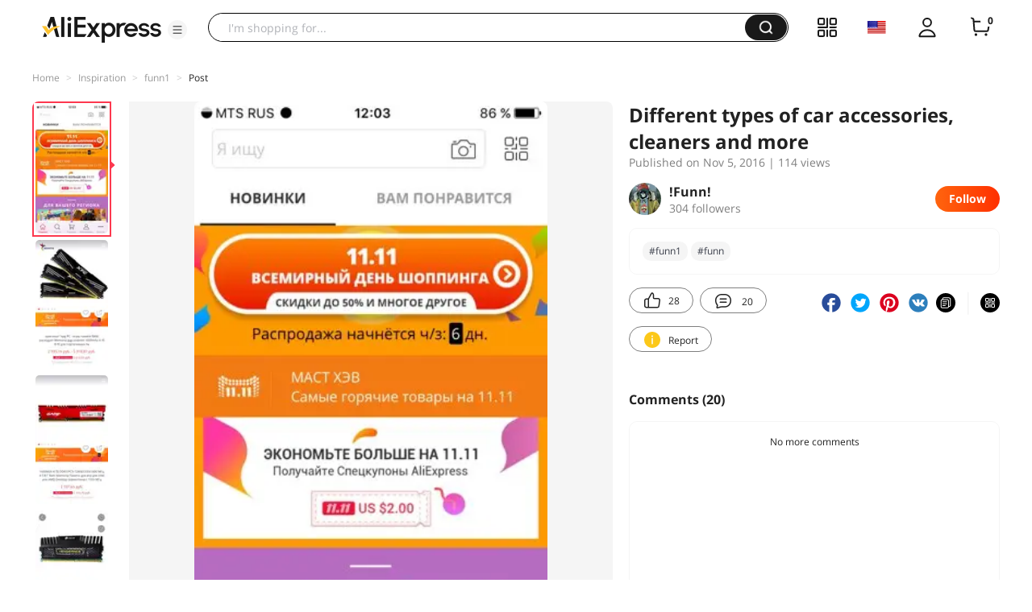

--- FILE ---
content_type: text/html;charset=UTF-8
request_url: https://star.aliexpress.com/post/10471589688.html
body_size: 20659
content:

<!DOCTYPE html><html lang="en"><head><meta name="viewport" content="width=device-width, initial-scale=1.0, minimum-scale=1.0"/><meta name="aplus-exinfo" content="pid=Gnd8nt&amp;site=ae"/><meta name="data-spm" id="dataSpmAId" content="a2g0o"/><meta name="aplus-waiting" content="500"/><meta name="aplus-auto-exp-visible" content="0.2"/><meta name="aplus-auto-exp-duration" content="500"/><meta name="aplus-auto-exp" content="[{&#x27;logkey&#x27;:&#x27;/ae.pc_ctr.statweb_ae_ctr&#x27;,&#x27;tag&#x27;:&#x27;span&#x27;,&#x27;filter&#x27;:&#x27;data-exp-s&#x27;,&#x27;pkgSize&#x27;:10,&#x27;props&#x27;: [&#x27;st_page_id&#x27;,&#x27;ae_project_id&#x27;,&#x27;exp_page&#x27;,&#x27;exp_page_area&#x27;,&#x27;exp_type&#x27;,&#x27;exp_condition&#x27;,&#x27;exp_product&#x27;,&#x27;exp_attribute&#x27;,&#x27;exp_result_cnt&#x27;, &#x27;data-exp-s&#x27;, &#x27;ae_trace&#x27;, &#x27;biz_code&#x27;, &#x27;data-spm-anchor-id&#x27;]},
          {&#x27;logkey&#x27;:&#x27;/ae.pc_ctr.statweb_ae_ctr&#x27;,&#x27;tag&#x27;:&#x27;div&#x27;,&#x27;filter&#x27;:&#x27;data-exp-s&#x27;,&#x27;pkgSize&#x27;:10,&#x27;props&#x27;: [&#x27;st_page_id&#x27;,&#x27;ae_project_id&#x27;,&#x27;exp_page&#x27;,&#x27;exp_page_area&#x27;,&#x27;exp_type&#x27;,&#x27;exp_condition&#x27;,&#x27;exp_product&#x27;,&#x27;exp_attribute&#x27;,&#x27;exp_result_cnt&#x27;, &#x27;data-exp-s&#x27;, &#x27;ae_trace&#x27;, &#x27;biz_code&#x27;, &#x27;data-spm-anchor-id&#x27;]},
          {&#x27;logkey&#x27;:&#x27;/ae.pc_ctr.statweb_ae_ctr&#x27;,&#x27;tag&#x27;:&#x27;a&#x27;,&#x27;filter&#x27;:&#x27;data-exp-s&#x27;,&#x27;pkgSize&#x27;:10,&#x27;props&#x27;: [&#x27;st_page_id&#x27;,&#x27;ae_project_id&#x27;,&#x27;exp_page&#x27;,&#x27;exp_page_area&#x27;,&#x27;exp_type&#x27;,&#x27;exp_condition&#x27;,&#x27;exp_product&#x27;,&#x27;exp_attribute&#x27;,&#x27;exp_result_cnt&#x27;, &#x27;data-exp-s&#x27;, &#x27;ae_trace&#x27;, &#x27;biz_code&#x27;, &#x27;data-spm-anchor-id&#x27;]}
        ]"/><meta name="aplus-auto-clk" content="[
            {&#x27;logkey&#x27;:&#x27;/ae.pc_click.statweb_ae_click&#x27;,&#x27;tag&#x27;:&#x27;a&#x27;,&#x27;filter&#x27;:&#x27;data-clk&#x27;,&#x27;props&#x27;:[&#x27;st_page_id&#x27;,&#x27;ae_project_id&#x27;,&#x27;ae_page_type&#x27;,&#x27;ae_page_area&#x27;,&#x27;ae_button_type&#x27;,&#x27;ae_click_behavior&#x27;,&#x27;ae_object_type&#x27;,&#x27;ae_object_value&#x27;, &#x27;ae_trace&#x27;, &#x27;biz_code&#x27;]},
            {&#x27;logkey&#x27;:&#x27;/ae.pc_click.statweb_ae_click&#x27;,&#x27;tag&#x27;:&#x27;div&#x27;,&#x27;filter&#x27;:&#x27;data-clk&#x27;,&#x27;props&#x27;:[&#x27;st_page_id&#x27;,&#x27;ae_project_id&#x27;,&#x27;ae_page_type&#x27;,&#x27;ae_page_area&#x27;,&#x27;ae_button_type&#x27;,&#x27;ae_click_behavior&#x27;,&#x27;ae_object_type&#x27;,&#x27;ae_object_value&#x27;, &#x27;ae_trace&#x27;, &#x27;biz_code&#x27;]},
            {&#x27;logkey&#x27;:&#x27;/ae.pc_click.statweb_ae_click&#x27;,&#x27;tag&#x27;:&#x27;span&#x27;,&#x27;filter&#x27;:&#x27;data-clk&#x27;,&#x27;props&#x27;:[&#x27;st_page_id&#x27;,&#x27;ae_project_id&#x27;,&#x27;ae_page_type&#x27;,&#x27;ae_page_area&#x27;,&#x27;ae_button_type&#x27;,&#x27;ae_click_behavior&#x27;,&#x27;ae_object_type&#x27;,&#x27;ae_object_value&#x27;, &#x27;ae_trace&#x27;, &#x27;biz_code&#x27;]},
          ]"/><link rel="preconnect dns-prefetch" href="//acs.aliexpress.com"/><link rel="preconnect dns-prefetch" href="//fourier.taobao.com"/><link rel="preconnect dns-prefetch" href="//assets.alicdn.com"/><link rel="preconnect dns-prefetch" href="//g.alicdn.com"/><link rel="preconnect dns-prefetch" href="//ae01.alicdn.com"/><link rel="preconnect dns-prefetch" href="//gj.mmstat.com"/><link rel="preconnect dns-prefetch" href="//sc01.alicdn.com"/><link rel="preconnect dns-prefetch" href="//s.alicdn.com"/><link rel="preconnect dns-prefetch" href="//ae.mmstat.com"/>
      <title>Different types of car accessories, cleaners and more | AliExpress Inspiration</title>
      <meta name="title" content="Different types of car accessories, cleaners and more | AliExpress Inspiration"/>
      
      <meta name="keywords" content="#funn1,#funn"/>
      <meta property="og:type" content="article"/>
      <meta property="og:url" content="https://star.aliexpress.com/post/10471589688.html?type=1"/>
      <meta property="og:title" content="Different types of car accessories, cleaners and more | AliExpress Inspiration"/>
      <meta property="og:image" content="" height="" width=""/>
      
      <link rel="canonical" href="https://star.aliexpress.com/post/10471589688.html?type=1" />
      <meta name="robots" content="all" />
    <script>(function p(e=!0,t){window._page_config_={loader:{aplus:!0,gdpr:!1}},window._msite_header_config_={diaplays:["BackOrEmpty","CategoryMore","LargeLogo"],actions:["SearchIcon","Account","Shop"]}})(false, {"env":"prod","locale":"en_US","lang":"en","basePath":"ae-dida/content-post2","pathname":"/post/10471589688.html","host":"star.aliexpress.com","query":{},"platform":"pc","params":{},"grayRate":30,"crawler":false});</script><meta property="ae:reload_path" content=""/><link rel="stylesheet" type="text/css" href="//assets.aliexpress-media.com/g/ae-dida/content-post2/3.1.3/index.css" crossorigin="anonymous"/><script>window._dida_config_ = {"pageVersion":"29e275bc762c6cb82ad9b811e8b53f26","pageName":"content-post2","data":{}};/*!-->init-data-start--*/
window._dida_config_._init_data_= { data: {"hierarchy":{"root":"root","structure":{"root":["SeoPostDetailsModel_3236","appEnter_3235","SeoPostRecommendModel_3434"]}},"data":{"root":{"id":0,"type":"root","fields":{"response":{"seoMetaTagVO":{"keywords":"#funn1,#funn","title":"Different types of car accessories, cleaners and more | AliExpress Inspiration","class":"com.aliexpress.ugcopen.vo.label.SeoMetaTagVO"},"memberseq":142361688,"subPostVOList":[{"type":1,"imageMediaVO":{"bigImageUrl":"https://ae-pic-a1.aliexpress-media.com/kf/UT85sbhXRlaXXagOFbXS.jpg","imageUrl":"https://ae-pic-a1.aliexpress-media.com/kf/UT85sbhXRlaXXagOFbXS.jpg","width":324,"class":"com.aliexpress.ugcopen.vo.ImageMediaVO","height":576},"rank":0,"class":"com.aliexpress.ugcopen.vo.SubPostVO"},{"type":0,"textMediaVO":{"translatedContent":"Post about how it became expensive to buy on aliexpress. I do not know how you, personally i buy a very long time on aliexpress, and managed to notice a jump in prices, agree that some products are cheaper to buy from us than to order with aliexpress. What's going on with aliexpress? All that will be presented here is my opinion and analysis of this whole market. Every day we are attracted by burning goods, let's figure out what kind of miracle discounts are and try to reason on this topic? Have you ever thought whether sellers can work at a loss to themselves and make discounts on goods from 500 rubles to 200 rubles (example)? No! Do you think burning goods is a category of generosity sellers?😃Burning goods are nothing else as a drain of used goods, or goods that have fallen in stock and lie there already knows how long, no one buys, we overhang the price tag up to 500 rubles, we cross 500 rubles and write 200 rubles, the result? The product and costs its 200 rubles, you get either used or already knows how a working product (electronics) or winding (which the price even in 200 does not justify). Sellers do not make discounts, they pretend that they give discounts, buy a discount on ali and that it worked properly it is not real! I 've been on ali for a long time, and i ordered a lot, and i do this analysis based on my shopping experience, the lamp to my wife was bought at a discount, for 220 rubles, burning goods, from there, as a result, we get a dead lamp, on the body of which in 3 days one light bulb refuses, we go on😊Bought crocodile dentist at a discount, came with a broken mechanism and all the pochtan on the body, ordered a tv at a discount 3 years ago, came with divorces on the screen, and claims on the body were. From here i conclude that all that we are attracted under the pretext of discounts of unreal is all used goods or goods of inadequate quality, personally i was convinced of this for a long time, therefore, more from burning goods i do not order. Now let's talk about the adequacy of prices for aliexpress, do you still think that aliexpress is cheap?","class":"com.aliexpress.ugcopen.vo.TextMediaVO","content":"Пост о том как стало дорого покупать на алиэкспресс. Я не знаю как вы,лично я покупаю очень давно на алиэкспресс,и успел заметить скачок цен,согласитесь,что некоторые товары дешевле уже купить у нас,чем заказывать с алиэкспресс. Что же происходит с алиэкспресс? Все что будет изложено тут,это мое мнение и анализ всего этого рынка. Нам каждый день втюхивают горящие товары,давайте же разберемся что это за чудо скидки такие и попробуем порассуждать на эту тему? Вы когда нибудь думали,могут ли продавцы работать в убыток себе и делать скидки на товары с 500 руб до 200 руб (пример)? Нет! Вы думаете что горящие товары это категория щедрости продавцов?😃 Горящие товары ничто другое как слив б/у товаров,либо товары которые завалялись на складе и лежат там уже хрен знает сколько времени,никто не покупает,завышаем ценник до 500 руб,зачеркиваем 500 руб и пишем 200 руб,итог? Товар и стоит свои 200 руб,вы получаете либо б/у либо уже хрен знает как работающий товар (электроника) либо шмотки (которые цену даже в 200 не оправдывают). Продавцы не делают скидки,они делают вид что дают скидки,купить товар со скидкой на али и чтобы он работал должным образом это не реально! Я на али давно,и заказывал много,и делаю такой анализ исходя из своего опыта покупок,лампа жене была куплена со скидкой,за 220 руб,горящие товары,именно оттуда,в итоге получаем покоцаную лампу,по кузову у которой через 3 дня отказывает одна лампочка,едем дальше😊 куплен крокодил стоматолог по скидке,пришел со сломаным механизмом и весь покоцан по кузову,заказан был телеон по скидке 3 года назад,пришел с разводами по экрану,и претензии по кузову были. Отсюда я делаю вывод,что все что нам втюхивают под предлогом скидок нереальных это все б/у товар либо товар ненадлежащего качества,лично я убедился в этом уже давно,поэтому больше с горящих товаров я не заказываю. А теперь давайте про адекватность цен на алиэкспресс,вы до сих пор думаете что на алиэкспресс дешево?   "},"rank":0,"class":"com.aliexpress.ugcopen.vo.SubPostVO"},{"type":1,"imageMediaVO":{"bigImageUrl":"https://ae-pic-a1.aliexpress-media.com/kf/UT8VxbkXItXXXagOFbXy.jpg","imageUrl":"https://ae-pic-a1.aliexpress-media.com/kf/UT8VxbkXItXXXagOFbXy.jpg","width":324,"class":"com.aliexpress.ugcopen.vo.ImageMediaVO","height":576},"rank":0,"class":"com.aliexpress.ugcopen.vo.SubPostVO"},{"type":0,"textMediaVO":{"translatedContent":"Take for an example the ram adata for 8 gb we offer to buy for 5000 rubles😃👍🏻Normal move, that is, two slats will cost me 10000 rubles at least, savings? Not heard, let's go","class":"com.aliexpress.ugcopen.vo.TextMediaVO","content":"Возьмем для примера оперативку ADATA на 8 ГБ нам предлагают купить за 5000 руб😃👍🏻 нормальный ход,то есть две планки мне обойдется в 10000 руб как минимум,экономия? Не не слышал,давайте дальше   "},"rank":0,"class":"com.aliexpress.ugcopen.vo.SubPostVO"},{"type":1,"imageMediaVO":{"bigImageUrl":"https://ae-pic-a1.aliexpress-media.com/kf/UT8FAzjXO0XXXagOFbXW.jpg","imageUrl":"https://ae-pic-a1.aliexpress-media.com/kf/UT8FAzjXO0XXXagOFbXW.jpg","width":324,"class":"com.aliexpress.ugcopen.vo.ImageMediaVO","height":576},"rank":0,"class":"com.aliexpress.ugcopen.vo.SubPostVO"},{"type":0,"textMediaVO":{"translatedContent":"At 4 gb we will cost 2107 rubles, which for 4 gb is expensive. And now we look at the price of the slats on gearbest","class":"com.aliexpress.ugcopen.vo.TextMediaVO","content":"На 4ГБ нам обойдется в 2107 руб,что для 4ГБ дороговато. А теперь смотрим цену на планки на Gearbest   "},"rank":0,"class":"com.aliexpress.ugcopen.vo.SubPostVO"},{"type":1,"imageMediaVO":{"bigImageUrl":"https://ae-pic-a1.aliexpress-media.com/kf/UT8UyLiXG4aXXagOFbXg.jpg","imageUrl":"https://ae-pic-a1.aliexpress-media.com/kf/UT8UyLiXG4aXXagOFbXg.jpg","width":324,"class":"com.aliexpress.ugcopen.vo.ImageMediaVO","height":576},"rank":0,"class":"com.aliexpress.ugcopen.vo.SubPostVO"},{"type":0,"textMediaVO":{"translatedContent":"One bar for 8 gb corsair will cost us 2579 rubles at the rate😊And two slats in the kit will cost 5300 rubles, buy you 16 gb slats on ali for 5300?😃And there are no such bars on ali, it is understandable, it is not profitable to sell 2 bars for 5300 if you can sell another company 2 bars for 10000.","class":"com.aliexpress.ugcopen.vo.TextMediaVO","content":"Одна планка на 8ГБ корсара обойдется нам в 2579 руб по курсу😊 а две планки в комплекте обойдутся в 5300 руб,купите вы 16ГБ планки на али за 5300? 😃 Причем таких планок на али нет,оно и понятно,не выгодно продавать 2 планки за 5300 если можно другой фирмы продать 2 планки за 10000.    "},"rank":0,"class":"com.aliexpress.ugcopen.vo.SubPostVO"},{"type":1,"imageMediaVO":{"bigImageUrl":"https://ae-pic-a1.aliexpress-media.com/kf/UT8NDnhXLJaXXagOFbXg.jpg","imageUrl":"https://ae-pic-a1.aliexpress-media.com/kf/UT8NDnhXLJaXXagOFbXg.jpg","width":324,"class":"com.aliexpress.ugcopen.vo.ImageMediaVO","height":576},"rank":0,"class":"com.aliexpress.ugcopen.vo.SubPostVO"},{"type":0,"textMediaVO":{"translatedContent":"Take in comparison adata, this is the price for 8 gb on gearbest","class":"com.aliexpress.ugcopen.vo.TextMediaVO","content":"Возьмем в сравнение adata,это цена за 8 ГБ на gearbest   "},"rank":0,"class":"com.aliexpress.ugcopen.vo.SubPostVO"},{"type":1,"imageMediaVO":{"bigImageUrl":"https://ae-pic-a1.aliexpress-media.com/kf/UT84tYiXIFaXXagOFbXE.jpg","imageUrl":"https://ae-pic-a1.aliexpress-media.com/kf/UT84tYiXIFaXXagOFbXE.jpg","width":324,"class":"com.aliexpress.ugcopen.vo.ImageMediaVO","height":576},"rank":0,"class":"com.aliexpress.ugcopen.vo.SubPostVO"},{"type":0,"textMediaVO":{"translatedContent":"And this is for 8 gb on ali😃5318 for the same bar, just because you buy on ali, and on girbest it will cost you 3482 rubles, there is a difference? I also want to say that ali is not profitable, this is not what was before, the sellers are naked, not shy of anyone sending goods used and then in messages in open dispute apologize to you, do you know why they send goods like that? Everything is simple, imagine you ordered a multimeter (as i recently) you found claims on the quality of the goods, you open a dispute, put half the money back for the goods, and get them😊And the seller in a plus, and you got gavnezo and half the cost, which in fact it is not worth, it is production, because they collect everything on the knee in the basement, and how many left goods? Fake everything, and sell under the guise of the brand, i'm talking about the chinese brand at the moment xiaomi, which is forged constantly. So left the topic a little, yesterday i was opened a dispute, half the cost to return, and the seller offers me to close the dispute, and i will make a discount😂👍🏻Handsome, you close the dispute, the seller in a plus, you with gavn in your hands, and you make a discount of 100 rubles for the next purchase, it is in a double plus already, your discount will not pay off what you ordered, and at the moment you are trying to return the money. Guys, women, girls, men, all that is poured into us on ali, it really is not worth your money, very rarely comes the goods of proper quality, ali is not the same, and recently talked about as the chinese skillfully from used goods make a new one, see the video on the internet, us Really fool on ali, overbid the price, and send the goods that does not justify their money, i do not force anyone to anything, just be careful when ordering ali, and always return money for goods that do not justify themselves. Thank you all for your attention! All good😊#funn#funn1 ","class":"com.aliexpress.ugcopen.vo.TextMediaVO","content":"А это за 8ГБ на али😃 5318 за ту же самую планку,только потому что вы покупаете на али,а на гирбэст она обойдется вам в 3482 рубля,есть разница? Еще хочу сказать,что али не выгоден,это не то,что было раньше,продавцы обнаглели,не стесняясь никого отсылают товары б/у а потом в сообщениях при открытом споре извиняются перед тобой,а знаете почему они отсылают товары такие? Все просто,представим вы заказали себе мультиметр (как я недавно) вы нашли претензии по качеству товара,вы открываете спор,выставляете половину денег возврата за товар,и получаете их😊 и продавец в плюсе,а вы получили гавнецо и половину стоимости,которую по сути он и не стоит,именно производство,потому что собирают все на коленке в подвале,а сколько левого товара? Подделывают все,и продают под видом бренда,я говорю о китайском бренде в данный момент Xiaomi,который подделывают постоянно. Так вот ушел от темы немного,вчера мной был открыт спор,половину стоимости вернуть,а продавец мне предлагает закрыть спор,а мне сделает скидку😂👍🏻 Красавцы,вы закрываете спор,продавец в плюсе,вы с гавном в руках,а вам делают скидку 100 руб на следующую покупку,он в двойном плюсе уже,скидка ваша не окупит то гавно которое вы заказали,и в данный момент пытаетесь вернуть деньги. Ребята,женщины,девушки,мужики,все что впаривают нам на али,это реально не стоит своих денег,очень редко попадается товар надлежащего качества,али уже не тот,и недавно говорил про то,как китайцы умело из б/у товара делают новый,посмотрите ролик в интернете,нас реально дурят на али,завышают цену,и отправляют товар который не оправдывает своих денег,я никого не к чему не принуждаю,просто будьте аккуратны при заказ на али,и всегда возвращайте деньги за товары которые не оправдывают себя. Всем спасибо за внимание! Всем добра😊 #funn #funn1    "},"rank":0,"class":"com.aliexpress.ugcopen.vo.SubPostVO"}],"likeCount":28,"features":{},"supportShare":true,"viewCountText":"114 views","postId":10471589688,"commentCount":20,"mediaMaxHeight":576,"likeCountText":"28","likeByMe":false,"shareUrl":"aecmd://webapp/share?url=https%3A%2F%2Fstar.aliexpress.com%2Fpost%2F10471589688%3Ftype%3D1%26detailStyle%3D1\u0026useCustomType=2\u0026bizType=FeedPostDetail\u0026spreadType=images\u0026title=See more shopping ideas on Feed\n#Aliexpressfeed\u0026content=See more shopping ideas on Feed\n#Aliexpressfeed\u0026imageUrl=UT85sbhXRlaXXagOFbXS.jpg","commentVOList":[],"hashTagList":["#funn1","#funn"],"status":0,"hashTagMap":{"#funn1":"511561","#funn":"4872"},"relatedHashTagList":[{"hashtagId":567125,"detailUrl":"https://star.aliexpress.com/hashtag/567125.html","class":"com.aliexpress.ugcopen.vo.PostHashtagVO","hashtag":"#fashionlook"},{"hashtagId":573784,"detailUrl":"https://star.aliexpress.com/hashtag/573784.html","class":"com.aliexpress.ugcopen.vo.PostHashtagVO","hashtag":"#health"},{"hashtagId":419456,"detailUrl":"https://star.aliexpress.com/hashtag/419456.html","class":"com.aliexpress.ugcopen.vo.PostHashtagVO","hashtag":"#lovefashion"},{"hashtagId":484200,"detailUrl":"https://star.aliexpress.com/hashtag/484200.html","class":"com.aliexpress.ugcopen.vo.PostHashtagVO","hashtag":"#mamapost"},{"hashtagId":240202,"detailUrl":"https://star.aliexpress.com/hashtag/240202.html","class":"com.aliexpress.ugcopen.vo.PostHashtagVO","hashtag":"#my_fashion"},{"hashtagId":2667,"detailUrl":"https://star.aliexpress.com/hashtag/2667.html","class":"com.aliexpress.ugcopen.vo.PostHashtagVO","hashtag":"#quality"},{"hashtagId":280241,"detailUrl":"https://star.aliexpress.com/hashtag/280241.html","class":"com.aliexpress.ugcopen.vo.PostHashtagVO","hashtag":"#RECOMMENDED"},{"hashtagId":439510,"detailUrl":"https://star.aliexpress.com/hashtag/439510.html","class":"com.aliexpress.ugcopen.vo.PostHashtagVO","hashtag":"#cosmetics"},{"hashtagId":50001375083,"detailUrl":"https://star.aliexpress.com/hashtag/50001375083.html","class":"com.aliexpress.ugcopen.vo.PostHashtagVO","hashtag":"#s925"},{"hashtagId":591757,"detailUrl":"https://star.aliexpress.com/hashtag/591757.html","class":"com.aliexpress.ugcopen.vo.PostHashtagVO","hashtag":"#fashion "},{"hashtagId":428195,"detailUrl":"https://star.aliexpress.com/hashtag/428195.html","class":"com.aliexpress.ugcopen.vo.PostHashtagVO","hashtag":"#kids"},{"hashtagId":508760,"detailUrl":"https://star.aliexpress.com/hashtag/508760.html","class":"com.aliexpress.ugcopen.vo.PostHashtagVO","hashtag":"#MakeUp"},{"hashtagId":294006,"detailUrl":"https://star.aliexpress.com/hashtag/294006.html","class":"com.aliexpress.ugcopen.vo.PostHashtagVO","hashtag":"autumn"},{"hashtagId":6000013788004,"detailUrl":"https://star.aliexpress.com/hashtag/6000013788004.html","class":"com.aliexpress.ugcopen.vo.PostHashtagVO","hashtag":"homehacks "},{"hashtagId":451528,"detailUrl":"https://star.aliexpress.com/hashtag/451528.html","class":"com.aliexpress.ugcopen.vo.PostHashtagVO","hashtag":"#summer_look"},{"hashtagId":513578,"detailUrl":"https://star.aliexpress.com/hashtag/513578.html","class":"com.aliexpress.ugcopen.vo.PostHashtagVO","hashtag":"#watches"},{"hashtagId":568836,"detailUrl":"https://star.aliexpress.com/hashtag/568836.html","class":"com.aliexpress.ugcopen.vo.PostHashtagVO","hashtag":"#aliexpress"},{"hashtagId":566122,"detailUrl":"https://star.aliexpress.com/hashtag/566122.html","class":"com.aliexpress.ugcopen.vo.PostHashtagVO","hashtag":"#aliexpress."},{"hashtagId":417797,"detailUrl":"https://star.aliexpress.com/hashtag/417797.html","class":"com.aliexpress.ugcopen.vo.PostHashtagVO","hashtag":"#beauty_care"},{"hashtagId":439460,"detailUrl":"https://star.aliexpress.com/hashtag/439460.html","class":"com.aliexpress.ugcopen.vo.PostHashtagVO","hashtag":"#brush"},{"hashtagId":8000003465018,"detailUrl":"https://star.aliexpress.com/hashtag/8000003465018.html","class":"com.aliexpress.ugcopen.vo.PostHashtagVO","hashtag":"SurprisingShoppingIdeas"},{"hashtagId":436723,"detailUrl":"https://star.aliexpress.com/hashtag/436723.html","class":"com.aliexpress.ugcopen.vo.PostHashtagVO","hashtag":"#bodycon"},{"hashtagId":437070,"detailUrl":"https://star.aliexpress.com/hashtag/437070.html","class":"com.aliexpress.ugcopen.vo.PostHashtagVO","hashtag":"#daily_look,"},{"hashtagId":50001366535,"detailUrl":"https://star.aliexpress.com/hashtag/50001366535.html","class":"com.aliexpress.ugcopen.vo.PostHashtagVO","hashtag":"#daybyday"},{"hashtagId":507724,"detailUrl":"https://star.aliexpress.com/hashtag/507724.html","class":"com.aliexpress.ugcopen.vo.PostHashtagVO","hashtag":"#dresstoimpress"},{"hashtagId":505431,"detailUrl":"https://star.aliexpress.com/hashtag/505431.html","class":"com.aliexpress.ugcopen.vo.PostHashtagVO","hashtag":"#good"},{"hashtagId":418891,"detailUrl":"https://star.aliexpress.com/hashtag/418891.html","class":"com.aliexpress.ugcopen.vo.PostHashtagVO","hashtag":"#good_buy"},{"hashtagId":428028,"detailUrl":"https://star.aliexpress.com/hashtag/428028.html","class":"com.aliexpress.ugcopen.vo.PostHashtagVO","hashtag":"#hoodie"},{"hashtagId":505803,"detailUrl":"https://star.aliexpress.com/hashtag/505803.html","class":"com.aliexpress.ugcopen.vo.PostHashtagVO","hashtag":"#kid"},{"hashtagId":440696,"detailUrl":"https://star.aliexpress.com/hashtag/440696.html","class":"com.aliexpress.ugcopen.vo.PostHashtagVO","hashtag":"#lips"}],"detailStyle":1,"title":"Different types of car accessories, cleaners and more","locale":"ru_RU","commentCountText":"20","repostCount":0,"viewCount":114,"inverseFeedback":{"reportUrl":"https://m.aliexpress.com/p/complaint-center/index.html#/complaint/reportContent_notlogin?reportType=FEED\u0026feedId=10471589688\u0026_lang=en_US","class":"com.aliexpress.ugcopen.vo.InverseFeedbackVO"},"repostCountText":"","postAuthorVO":{"followedByMe":false,"nickName":"!Funn!","memberSnapshotVO":{"country":"RU","gender":"M","fansCount":304,"followedByMe":false,"class":"com.aliexpress.ugcopen.vo.MemberSnapshotVO","memberCode":"QZjYJ2R0Q55JA84","memberSeq":0,"nickName":"!Funn!","avatar":"https://ae-pic-a1.aliexpress-media.com/kf/UT8p.QuXxXaXXagOFbX4.jpg"},"followCountText":"304 followers","avatar":"https://ae-pic-a1.aliexpress-media.com/kf/UT8p.QuXxXaXXagOFbX4.jpg","userType":10,"class":"com.aliexpress.ugcopen.vo.AuthorVO"},"apptype":1,"localeGroup":"ru","createTime":1478339077000,"costTime":216,"crawler":false},"seoLabels":"\n      \u003ctitle\u003eDifferent types of car accessories, cleaners and more | AliExpress Inspiration\u003c/title\u003e\n      \u003cmeta name=\"title\" content=\"Different types of car accessories, cleaners and more | AliExpress Inspiration\"/\u003e\n      \n      \u003cmeta name=\"keywords\" content=\"#funn1,#funn\"/\u003e\n      \u003cmeta property=\"og:type\" content=\"article\"/\u003e\n      \u003cmeta property=\"og:url\" content=\"https://star.aliexpress.com/post/10471589688.html?type=1\"/\u003e\n      \u003cmeta property=\"og:title\" content=\"Different types of car accessories, cleaners and more | AliExpress Inspiration\"/\u003e\n      \u003cmeta property=\"og:image\" content=\"\" height=\"\" width=\"\"/\u003e\n      \n      \u003clink rel=\"canonical\" href=\"https://star.aliexpress.com/post/10471589688.html?type=1\" /\u003e\n      \u003cmeta name=\"robots\" content=\"all\" /\u003e\n    ","preloadImageLink":""}},"SeoPostDetailsModel_3236":{"id":3236,"type":"SeoPostDetailsModel","fields":{"response":{"seoMetaTagVO":{"keywords":"#funn1,#funn","title":"Different types of car accessories, cleaners and more | AliExpress Inspiration","class":"com.aliexpress.ugcopen.vo.label.SeoMetaTagVO"},"memberseq":142361688,"subPostVOList":[{"type":1,"imageMediaVO":{"bigImageUrl":"https://ae-pic-a1.aliexpress-media.com/kf/UT85sbhXRlaXXagOFbXS.jpg","imageUrl":"https://ae-pic-a1.aliexpress-media.com/kf/UT85sbhXRlaXXagOFbXS.jpg","width":324,"class":"com.aliexpress.ugcopen.vo.ImageMediaVO","height":576},"rank":0,"class":"com.aliexpress.ugcopen.vo.SubPostVO"},{"type":0,"textMediaVO":{"translatedContent":"Post about how it became expensive to buy on aliexpress. I do not know how you, personally i buy a very long time on aliexpress, and managed to notice a jump in prices, agree that some products are cheaper to buy from us than to order with aliexpress. What's going on with aliexpress? All that will be presented here is my opinion and analysis of this whole market. Every day we are attracted by burning goods, let's figure out what kind of miracle discounts are and try to reason on this topic? Have you ever thought whether sellers can work at a loss to themselves and make discounts on goods from 500 rubles to 200 rubles (example)? No! Do you think burning goods is a category of generosity sellers?😃Burning goods are nothing else as a drain of used goods, or goods that have fallen in stock and lie there already knows how long, no one buys, we overhang the price tag up to 500 rubles, we cross 500 rubles and write 200 rubles, the result? The product and costs its 200 rubles, you get either used or already knows how a working product (electronics) or winding (which the price even in 200 does not justify). Sellers do not make discounts, they pretend that they give discounts, buy a discount on ali and that it worked properly it is not real! I 've been on ali for a long time, and i ordered a lot, and i do this analysis based on my shopping experience, the lamp to my wife was bought at a discount, for 220 rubles, burning goods, from there, as a result, we get a dead lamp, on the body of which in 3 days one light bulb refuses, we go on😊Bought crocodile dentist at a discount, came with a broken mechanism and all the pochtan on the body, ordered a tv at a discount 3 years ago, came with divorces on the screen, and claims on the body were. From here i conclude that all that we are attracted under the pretext of discounts of unreal is all used goods or goods of inadequate quality, personally i was convinced of this for a long time, therefore, more from burning goods i do not order. Now let's talk about the adequacy of prices for aliexpress, do you still think that aliexpress is cheap?","class":"com.aliexpress.ugcopen.vo.TextMediaVO","content":"Пост о том как стало дорого покупать на алиэкспресс. Я не знаю как вы,лично я покупаю очень давно на алиэкспресс,и успел заметить скачок цен,согласитесь,что некоторые товары дешевле уже купить у нас,чем заказывать с алиэкспресс. Что же происходит с алиэкспресс? Все что будет изложено тут,это мое мнение и анализ всего этого рынка. Нам каждый день втюхивают горящие товары,давайте же разберемся что это за чудо скидки такие и попробуем порассуждать на эту тему? Вы когда нибудь думали,могут ли продавцы работать в убыток себе и делать скидки на товары с 500 руб до 200 руб (пример)? Нет! Вы думаете что горящие товары это категория щедрости продавцов?😃 Горящие товары ничто другое как слив б/у товаров,либо товары которые завалялись на складе и лежат там уже хрен знает сколько времени,никто не покупает,завышаем ценник до 500 руб,зачеркиваем 500 руб и пишем 200 руб,итог? Товар и стоит свои 200 руб,вы получаете либо б/у либо уже хрен знает как работающий товар (электроника) либо шмотки (которые цену даже в 200 не оправдывают). Продавцы не делают скидки,они делают вид что дают скидки,купить товар со скидкой на али и чтобы он работал должным образом это не реально! Я на али давно,и заказывал много,и делаю такой анализ исходя из своего опыта покупок,лампа жене была куплена со скидкой,за 220 руб,горящие товары,именно оттуда,в итоге получаем покоцаную лампу,по кузову у которой через 3 дня отказывает одна лампочка,едем дальше😊 куплен крокодил стоматолог по скидке,пришел со сломаным механизмом и весь покоцан по кузову,заказан был телеон по скидке 3 года назад,пришел с разводами по экрану,и претензии по кузову были. Отсюда я делаю вывод,что все что нам втюхивают под предлогом скидок нереальных это все б/у товар либо товар ненадлежащего качества,лично я убедился в этом уже давно,поэтому больше с горящих товаров я не заказываю. А теперь давайте про адекватность цен на алиэкспресс,вы до сих пор думаете что на алиэкспресс дешево?   "},"rank":0,"class":"com.aliexpress.ugcopen.vo.SubPostVO"},{"type":1,"imageMediaVO":{"bigImageUrl":"https://ae-pic-a1.aliexpress-media.com/kf/UT8VxbkXItXXXagOFbXy.jpg","imageUrl":"https://ae-pic-a1.aliexpress-media.com/kf/UT8VxbkXItXXXagOFbXy.jpg","width":324,"class":"com.aliexpress.ugcopen.vo.ImageMediaVO","height":576},"rank":0,"class":"com.aliexpress.ugcopen.vo.SubPostVO"},{"type":0,"textMediaVO":{"translatedContent":"Take for an example the ram adata for 8 gb we offer to buy for 5000 rubles😃👍🏻Normal move, that is, two slats will cost me 10000 rubles at least, savings? Not heard, let's go","class":"com.aliexpress.ugcopen.vo.TextMediaVO","content":"Возьмем для примера оперативку ADATA на 8 ГБ нам предлагают купить за 5000 руб😃👍🏻 нормальный ход,то есть две планки мне обойдется в 10000 руб как минимум,экономия? Не не слышал,давайте дальше   "},"rank":0,"class":"com.aliexpress.ugcopen.vo.SubPostVO"},{"type":1,"imageMediaVO":{"bigImageUrl":"https://ae-pic-a1.aliexpress-media.com/kf/UT8FAzjXO0XXXagOFbXW.jpg","imageUrl":"https://ae-pic-a1.aliexpress-media.com/kf/UT8FAzjXO0XXXagOFbXW.jpg","width":324,"class":"com.aliexpress.ugcopen.vo.ImageMediaVO","height":576},"rank":0,"class":"com.aliexpress.ugcopen.vo.SubPostVO"},{"type":0,"textMediaVO":{"translatedContent":"At 4 gb we will cost 2107 rubles, which for 4 gb is expensive. And now we look at the price of the slats on gearbest","class":"com.aliexpress.ugcopen.vo.TextMediaVO","content":"На 4ГБ нам обойдется в 2107 руб,что для 4ГБ дороговато. А теперь смотрим цену на планки на Gearbest   "},"rank":0,"class":"com.aliexpress.ugcopen.vo.SubPostVO"},{"type":1,"imageMediaVO":{"bigImageUrl":"https://ae-pic-a1.aliexpress-media.com/kf/UT8UyLiXG4aXXagOFbXg.jpg","imageUrl":"https://ae-pic-a1.aliexpress-media.com/kf/UT8UyLiXG4aXXagOFbXg.jpg","width":324,"class":"com.aliexpress.ugcopen.vo.ImageMediaVO","height":576},"rank":0,"class":"com.aliexpress.ugcopen.vo.SubPostVO"},{"type":0,"textMediaVO":{"translatedContent":"One bar for 8 gb corsair will cost us 2579 rubles at the rate😊And two slats in the kit will cost 5300 rubles, buy you 16 gb slats on ali for 5300?😃And there are no such bars on ali, it is understandable, it is not profitable to sell 2 bars for 5300 if you can sell another company 2 bars for 10000.","class":"com.aliexpress.ugcopen.vo.TextMediaVO","content":"Одна планка на 8ГБ корсара обойдется нам в 2579 руб по курсу😊 а две планки в комплекте обойдутся в 5300 руб,купите вы 16ГБ планки на али за 5300? 😃 Причем таких планок на али нет,оно и понятно,не выгодно продавать 2 планки за 5300 если можно другой фирмы продать 2 планки за 10000.    "},"rank":0,"class":"com.aliexpress.ugcopen.vo.SubPostVO"},{"type":1,"imageMediaVO":{"bigImageUrl":"https://ae-pic-a1.aliexpress-media.com/kf/UT8NDnhXLJaXXagOFbXg.jpg","imageUrl":"https://ae-pic-a1.aliexpress-media.com/kf/UT8NDnhXLJaXXagOFbXg.jpg","width":324,"class":"com.aliexpress.ugcopen.vo.ImageMediaVO","height":576},"rank":0,"class":"com.aliexpress.ugcopen.vo.SubPostVO"},{"type":0,"textMediaVO":{"translatedContent":"Take in comparison adata, this is the price for 8 gb on gearbest","class":"com.aliexpress.ugcopen.vo.TextMediaVO","content":"Возьмем в сравнение adata,это цена за 8 ГБ на gearbest   "},"rank":0,"class":"com.aliexpress.ugcopen.vo.SubPostVO"},{"type":1,"imageMediaVO":{"bigImageUrl":"https://ae-pic-a1.aliexpress-media.com/kf/UT84tYiXIFaXXagOFbXE.jpg","imageUrl":"https://ae-pic-a1.aliexpress-media.com/kf/UT84tYiXIFaXXagOFbXE.jpg","width":324,"class":"com.aliexpress.ugcopen.vo.ImageMediaVO","height":576},"rank":0,"class":"com.aliexpress.ugcopen.vo.SubPostVO"},{"type":0,"textMediaVO":{"translatedContent":"And this is for 8 gb on ali😃5318 for the same bar, just because you buy on ali, and on girbest it will cost you 3482 rubles, there is a difference? I also want to say that ali is not profitable, this is not what was before, the sellers are naked, not shy of anyone sending goods used and then in messages in open dispute apologize to you, do you know why they send goods like that? Everything is simple, imagine you ordered a multimeter (as i recently) you found claims on the quality of the goods, you open a dispute, put half the money back for the goods, and get them😊And the seller in a plus, and you got gavnezo and half the cost, which in fact it is not worth, it is production, because they collect everything on the knee in the basement, and how many left goods? Fake everything, and sell under the guise of the brand, i'm talking about the chinese brand at the moment xiaomi, which is forged constantly. So left the topic a little, yesterday i was opened a dispute, half the cost to return, and the seller offers me to close the dispute, and i will make a discount😂👍🏻Handsome, you close the dispute, the seller in a plus, you with gavn in your hands, and you make a discount of 100 rubles for the next purchase, it is in a double plus already, your discount will not pay off what you ordered, and at the moment you are trying to return the money. Guys, women, girls, men, all that is poured into us on ali, it really is not worth your money, very rarely comes the goods of proper quality, ali is not the same, and recently talked about as the chinese skillfully from used goods make a new one, see the video on the internet, us Really fool on ali, overbid the price, and send the goods that does not justify their money, i do not force anyone to anything, just be careful when ordering ali, and always return money for goods that do not justify themselves. Thank you all for your attention! All good😊#funn#funn1 ","class":"com.aliexpress.ugcopen.vo.TextMediaVO","content":"А это за 8ГБ на али😃 5318 за ту же самую планку,только потому что вы покупаете на али,а на гирбэст она обойдется вам в 3482 рубля,есть разница? Еще хочу сказать,что али не выгоден,это не то,что было раньше,продавцы обнаглели,не стесняясь никого отсылают товары б/у а потом в сообщениях при открытом споре извиняются перед тобой,а знаете почему они отсылают товары такие? Все просто,представим вы заказали себе мультиметр (как я недавно) вы нашли претензии по качеству товара,вы открываете спор,выставляете половину денег возврата за товар,и получаете их😊 и продавец в плюсе,а вы получили гавнецо и половину стоимости,которую по сути он и не стоит,именно производство,потому что собирают все на коленке в подвале,а сколько левого товара? Подделывают все,и продают под видом бренда,я говорю о китайском бренде в данный момент Xiaomi,который подделывают постоянно. Так вот ушел от темы немного,вчера мной был открыт спор,половину стоимости вернуть,а продавец мне предлагает закрыть спор,а мне сделает скидку😂👍🏻 Красавцы,вы закрываете спор,продавец в плюсе,вы с гавном в руках,а вам делают скидку 100 руб на следующую покупку,он в двойном плюсе уже,скидка ваша не окупит то гавно которое вы заказали,и в данный момент пытаетесь вернуть деньги. Ребята,женщины,девушки,мужики,все что впаривают нам на али,это реально не стоит своих денег,очень редко попадается товар надлежащего качества,али уже не тот,и недавно говорил про то,как китайцы умело из б/у товара делают новый,посмотрите ролик в интернете,нас реально дурят на али,завышают цену,и отправляют товар который не оправдывает своих денег,я никого не к чему не принуждаю,просто будьте аккуратны при заказ на али,и всегда возвращайте деньги за товары которые не оправдывают себя. Всем спасибо за внимание! Всем добра😊 #funn #funn1    "},"rank":0,"class":"com.aliexpress.ugcopen.vo.SubPostVO"}],"likeCount":28,"features":{},"supportShare":true,"viewCountText":"114 views","postId":10471589688,"commentCount":20,"mediaMaxHeight":576,"likeCountText":"28","likeByMe":false,"shareUrl":"aecmd://webapp/share?url=https%3A%2F%2Fstar.aliexpress.com%2Fpost%2F10471589688%3Ftype%3D1%26detailStyle%3D1\u0026useCustomType=2\u0026bizType=FeedPostDetail\u0026spreadType=images\u0026title=See more shopping ideas on Feed\n#Aliexpressfeed\u0026content=See more shopping ideas on Feed\n#Aliexpressfeed\u0026imageUrl=UT85sbhXRlaXXagOFbXS.jpg","commentVOList":[],"hashTagList":["#funn1","#funn"],"status":0,"hashTagMap":{"#funn1":"511561","#funn":"4872"},"relatedHashTagList":[{"hashtagId":567125,"detailUrl":"https://star.aliexpress.com/hashtag/567125.html","class":"com.aliexpress.ugcopen.vo.PostHashtagVO","hashtag":"#fashionlook"},{"hashtagId":573784,"detailUrl":"https://star.aliexpress.com/hashtag/573784.html","class":"com.aliexpress.ugcopen.vo.PostHashtagVO","hashtag":"#health"},{"hashtagId":419456,"detailUrl":"https://star.aliexpress.com/hashtag/419456.html","class":"com.aliexpress.ugcopen.vo.PostHashtagVO","hashtag":"#lovefashion"},{"hashtagId":484200,"detailUrl":"https://star.aliexpress.com/hashtag/484200.html","class":"com.aliexpress.ugcopen.vo.PostHashtagVO","hashtag":"#mamapost"},{"hashtagId":240202,"detailUrl":"https://star.aliexpress.com/hashtag/240202.html","class":"com.aliexpress.ugcopen.vo.PostHashtagVO","hashtag":"#my_fashion"},{"hashtagId":2667,"detailUrl":"https://star.aliexpress.com/hashtag/2667.html","class":"com.aliexpress.ugcopen.vo.PostHashtagVO","hashtag":"#quality"},{"hashtagId":280241,"detailUrl":"https://star.aliexpress.com/hashtag/280241.html","class":"com.aliexpress.ugcopen.vo.PostHashtagVO","hashtag":"#RECOMMENDED"},{"hashtagId":439510,"detailUrl":"https://star.aliexpress.com/hashtag/439510.html","class":"com.aliexpress.ugcopen.vo.PostHashtagVO","hashtag":"#cosmetics"},{"hashtagId":50001375083,"detailUrl":"https://star.aliexpress.com/hashtag/50001375083.html","class":"com.aliexpress.ugcopen.vo.PostHashtagVO","hashtag":"#s925"},{"hashtagId":591757,"detailUrl":"https://star.aliexpress.com/hashtag/591757.html","class":"com.aliexpress.ugcopen.vo.PostHashtagVO","hashtag":"#fashion "},{"hashtagId":428195,"detailUrl":"https://star.aliexpress.com/hashtag/428195.html","class":"com.aliexpress.ugcopen.vo.PostHashtagVO","hashtag":"#kids"},{"hashtagId":508760,"detailUrl":"https://star.aliexpress.com/hashtag/508760.html","class":"com.aliexpress.ugcopen.vo.PostHashtagVO","hashtag":"#MakeUp"},{"hashtagId":294006,"detailUrl":"https://star.aliexpress.com/hashtag/294006.html","class":"com.aliexpress.ugcopen.vo.PostHashtagVO","hashtag":"autumn"},{"hashtagId":6000013788004,"detailUrl":"https://star.aliexpress.com/hashtag/6000013788004.html","class":"com.aliexpress.ugcopen.vo.PostHashtagVO","hashtag":"homehacks "},{"hashtagId":451528,"detailUrl":"https://star.aliexpress.com/hashtag/451528.html","class":"com.aliexpress.ugcopen.vo.PostHashtagVO","hashtag":"#summer_look"},{"hashtagId":513578,"detailUrl":"https://star.aliexpress.com/hashtag/513578.html","class":"com.aliexpress.ugcopen.vo.PostHashtagVO","hashtag":"#watches"},{"hashtagId":568836,"detailUrl":"https://star.aliexpress.com/hashtag/568836.html","class":"com.aliexpress.ugcopen.vo.PostHashtagVO","hashtag":"#aliexpress"},{"hashtagId":566122,"detailUrl":"https://star.aliexpress.com/hashtag/566122.html","class":"com.aliexpress.ugcopen.vo.PostHashtagVO","hashtag":"#aliexpress."},{"hashtagId":417797,"detailUrl":"https://star.aliexpress.com/hashtag/417797.html","class":"com.aliexpress.ugcopen.vo.PostHashtagVO","hashtag":"#beauty_care"},{"hashtagId":439460,"detailUrl":"https://star.aliexpress.com/hashtag/439460.html","class":"com.aliexpress.ugcopen.vo.PostHashtagVO","hashtag":"#brush"},{"hashtagId":8000003465018,"detailUrl":"https://star.aliexpress.com/hashtag/8000003465018.html","class":"com.aliexpress.ugcopen.vo.PostHashtagVO","hashtag":"SurprisingShoppingIdeas"},{"hashtagId":436723,"detailUrl":"https://star.aliexpress.com/hashtag/436723.html","class":"com.aliexpress.ugcopen.vo.PostHashtagVO","hashtag":"#bodycon"},{"hashtagId":437070,"detailUrl":"https://star.aliexpress.com/hashtag/437070.html","class":"com.aliexpress.ugcopen.vo.PostHashtagVO","hashtag":"#daily_look,"},{"hashtagId":50001366535,"detailUrl":"https://star.aliexpress.com/hashtag/50001366535.html","class":"com.aliexpress.ugcopen.vo.PostHashtagVO","hashtag":"#daybyday"},{"hashtagId":507724,"detailUrl":"https://star.aliexpress.com/hashtag/507724.html","class":"com.aliexpress.ugcopen.vo.PostHashtagVO","hashtag":"#dresstoimpress"},{"hashtagId":505431,"detailUrl":"https://star.aliexpress.com/hashtag/505431.html","class":"com.aliexpress.ugcopen.vo.PostHashtagVO","hashtag":"#good"},{"hashtagId":418891,"detailUrl":"https://star.aliexpress.com/hashtag/418891.html","class":"com.aliexpress.ugcopen.vo.PostHashtagVO","hashtag":"#good_buy"},{"hashtagId":428028,"detailUrl":"https://star.aliexpress.com/hashtag/428028.html","class":"com.aliexpress.ugcopen.vo.PostHashtagVO","hashtag":"#hoodie"},{"hashtagId":505803,"detailUrl":"https://star.aliexpress.com/hashtag/505803.html","class":"com.aliexpress.ugcopen.vo.PostHashtagVO","hashtag":"#kid"},{"hashtagId":440696,"detailUrl":"https://star.aliexpress.com/hashtag/440696.html","class":"com.aliexpress.ugcopen.vo.PostHashtagVO","hashtag":"#lips"}],"detailStyle":1,"title":"Different types of car accessories, cleaners and more","locale":"ru_RU","commentCountText":"20","repostCount":0,"viewCount":114,"inverseFeedback":{"reportUrl":"https://m.aliexpress.com/p/complaint-center/index.html#/complaint/reportContent_notlogin?reportType=FEED\u0026feedId=10471589688\u0026_lang=en_US","class":"com.aliexpress.ugcopen.vo.InverseFeedbackVO"},"repostCountText":"","postAuthorVO":{"followedByMe":false,"nickName":"!Funn!","memberSnapshotVO":{"country":"RU","gender":"M","fansCount":304,"followedByMe":false,"class":"com.aliexpress.ugcopen.vo.MemberSnapshotVO","memberCode":"QZjYJ2R0Q55JA84","memberSeq":0,"nickName":"!Funn!","avatar":"https://ae-pic-a1.aliexpress-media.com/kf/UT8p.QuXxXaXXagOFbX4.jpg"},"followCountText":"304 followers","avatar":"https://ae-pic-a1.aliexpress-media.com/kf/UT8p.QuXxXaXXagOFbX4.jpg","userType":10,"class":"com.aliexpress.ugcopen.vo.AuthorVO"},"apptype":1,"localeGroup":"ru","createTime":1478339077000,"costTime":216,"crawler":false}}},"appEnter_3235":{"id":3235,"type":"appEnter","fields":{}},"SeoPostRecommendModel_3434":{"id":3434,"type":"SeoPostRecommendModel","fields":{"response":{"nextStartRowKey":"2","jsonExtendInfo":{"pvid":"c7efd31d-bb35-4ada-b49f-d72f7e1323b9","scm":"1007.40271.269439.0"},"hasNext":true,"list":[{"streamId":"c5734eca-c57b-42e0-9f91-91307392a6a5","traceInfo":"{\"all\":{\"finalScore\":\"0.998000\",\"matchType\":\"compl\",\"apptype\":25,\"triggerId\":\"94\",\"alggateway_allpos\":\"1\",\"matchScore\":\"0.998000\",\"alggateway_pgidx\":\"1\",\"alggateway_scene\":\"unknown\",\"pageIndex\":1,\"alggateway_pgsize\":\"10\",\"alggateway_pgpos\":\"1\",\"tag\":\"ae_ug_landing_post\",\"idx\":0,\"x_object_id\":2000015939500416,\"recAppid\":31653}}","postSnapshotVO":{"memberseq":6186436416,"productVOList":[{"mainPicHeight":350,"fansPromotionDisplayPrice":"US $462.86","title":"Global Version Xiaomi Redmi Note 14 Pro 4G NFC Mobile Phone 200MP Camera MediaTek Helio G100-Ultra 6.67'' 120Hz AMOLED Display","displayPrice":"US $462.86","class":"com.aliexpress.ugcopen.vo.ProductVO","productId":1005009796182277,"mainPicUrl":"https://ae-pic-a1.aliexpress-media.com/kf/Sef3984ed0d0c4b23906f1ca27a3ca8011.jpg","mainPicWidth":350,"productUrl":"https://www.aliexpress.com/item/1005009796182277.html?pdp_npi=2%40ori%21%21US%20%24462.86%21US%20%24462.86%21%21%21%21%21%402140de6117610415226808080d8619%21%21fe","status":2}],"mainPic":"https://ae-pic-a1.aliexpress-media.com/kf/A48eebca44c7d4a748e049ddced054ccaO.jpg_640x640.jpg","canDelete":false,"memberSnapshotVO":{"class":"com.aliexpress.ugcopen.vo.MemberSnapshotVO","memberSeq":0,"nickName":"Xiaomi Live Store","avatar":"https://ae-pic-a1.aliexpress-media.com/kf/Sbae9af74924a4b2cb194c116b83c30fbV.jpg"},"postId":2000015939500416,"traceInfo":"{\"all\":{\"finalScore\":\"0.998000\",\"matchType\":\"compl\",\"apptype\":25,\"triggerId\":\"94\",\"alggateway_allpos\":\"1\",\"matchScore\":\"0.998000\",\"alggateway_pgidx\":\"1\",\"alggateway_scene\":\"unknown\",\"pageIndex\":1,\"alggateway_pgsize\":\"10\",\"alggateway_pgpos\":\"1\",\"tag\":\"ae_ug_landing_post\",\"idx\":0,\"x_object_id\":2000015939500416,\"recAppid\":31653}}","userType":11,"mainPicWidth":1500,"status":0,"mainPicHeight":2000,"viewCountStr":"15.6k views","detailStyle":16,"algoMainPicIndex":0,"title":"Mobile Phones,  Phones \u0026 Telecommunications ideas and reviews | AliExpress Inspiration","viewCount":15590,"class":"com.aliexpress.ugcopen.vo.PostSnapshotVO","apptype":25,"effectiveProductIndex":[],"isTopPost":0,"createTime":1761041522722},"type":1,"class":"com.aliexpress.ugcopen.vo.FeedVO"},{"streamId":"c5734eca-c57b-42e0-9f91-91307392a6a5","traceInfo":"{\"all\":{\"finalScore\":\"0.996936\",\"matchType\":\"compl\",\"apptype\":102,\"triggerId\":\"94\",\"alggateway_allpos\":\"2\",\"matchScore\":\"0.996936\",\"alggateway_pgidx\":\"1\",\"alggateway_scene\":\"unknown\",\"pageIndex\":1,\"alggateway_pgsize\":\"10\",\"alggateway_pgpos\":\"2\",\"tag\":\"ae_ug_landing_post\",\"idx\":1,\"x_object_id\":2800074083118354,\"recAppid\":31653}}","postSnapshotVO":{"memberseq":239265354,"videoVO":{"type":3,"class":"com.aliexpress.ugcopen.vo.VideoVO","videoMediaVO":{"highPlayUrl":"https://video.aliexpress-media.com/play/u/ae_sg_ugc/239265354/p/1/e/6/t/10301/283835522410.mp4","lowPlayUrl":"https://video.aliexpress-media.com/play/u/ae_sg_ugc/239265354/p/1/e/6/t/10301/283835522410.mp4","aspectRatioArray":[768,1024],"aspectRatio":"768:1024","videoId":283835522410,"source":2,"coverUrl":"https://img.alicdn.com/imgextra/i4/6000000005551/O1CN012baBks1qsPBsPHhvg_!!6000000005551-0-tbvideo.jpg","class":"com.aliexpress.ugcopen.vo.VideoMediaVO","status":"finish"}},"productVOList":[{"mainPicHeight":350,"fansPromotionDisplayPrice":"US $329.80","title":"HiBREW 19 Bar Espresso Coffee Machine inox Semi Automatic Expresso Cappuccino Maker Steam Wand Hot Water Temperature Meter H5","displayPrice":"US $329.80","class":"com.aliexpress.ugcopen.vo.ProductVO","productId":1005001337807485,"mainPicUrl":"https://ae04.alicdn.com/kf/H1917e11f8a614b00bb8b3bfb60eb5308Z.jpg","mainPicWidth":350,"productUrl":"https://www.aliexpress.com/item/-/1005001337807485.html","status":2}],"mainPic":"https://img.alicdn.com/imgextra/i4/6000000005551/O1CN012baBks1qsPBsPHhvg_!!6000000005551-0-tbvideo.jpg","canDelete":false,"memberSnapshotVO":{"class":"com.aliexpress.ugcopen.vo.MemberSnapshotVO","memberSeq":0,"nickName":"HiBREW Official Store","avatar":"https://ae01.alicdn.com/kf/He9f8a136e80a4ee1922dc415744468001.jpg"},"postId":2800074083118354,"traceInfo":"{\"all\":{\"finalScore\":\"0.996936\",\"matchType\":\"compl\",\"apptype\":102,\"triggerId\":\"94\",\"alggateway_allpos\":\"2\",\"matchScore\":\"0.996936\",\"alggateway_pgidx\":\"1\",\"alggateway_scene\":\"unknown\",\"pageIndex\":1,\"alggateway_pgsize\":\"10\",\"alggateway_pgpos\":\"2\",\"tag\":\"ae_ug_landing_post\",\"idx\":1,\"x_object_id\":2800074083118354,\"recAppid\":31653}}","userType":11,"mainPicWidth":768,"status":0,"mainPicHeight":1024,"viewCountStr":"186.4k views","detailStyle":17,"algoMainPicIndex":0,"video":{"highPlayUrl":"https://video.aliexpress-media.com/play/u/ae_sg_ugc/239265354/p/1/e/6/t/10301/283835522410.mp4","lowPlayUrl":"https://video.aliexpress-media.com/play/u/ae_sg_ugc/239265354/p/1/e/6/t/10301/283835522410.mp4","aspectRatioArray":[768,1024],"aspectRatio":"768:1024","videoId":283835522410,"source":2,"coverUrl":"https://img.alicdn.com/imgextra/i4/6000000005551/O1CN012baBks1qsPBsPHhvg_!!6000000005551-0-tbvideo.jpg","class":"com.aliexpress.ugcopen.vo.VideoMediaVO","status":"finish"},"title":"Coffee Makers,  Home Appliances ideas and reviews | AliExpress Inspiration","viewCount":186365,"class":"com.aliexpress.ugcopen.vo.PostSnapshotVO","apptype":102,"effectiveProductIndex":[],"isTopPost":0,"createTime":1610766209574},"type":1,"class":"com.aliexpress.ugcopen.vo.FeedVO"},{"streamId":"c5734eca-c57b-42e0-9f91-91307392a6a5","traceInfo":"{\"all\":{\"finalScore\":\"0.987346\",\"matchType\":\"compl\",\"apptype\":25,\"triggerId\":\"94\",\"alggateway_allpos\":\"3\",\"matchScore\":\"0.987346\",\"alggateway_pgidx\":\"1\",\"alggateway_scene\":\"unknown\",\"pageIndex\":1,\"alggateway_pgsize\":\"10\",\"alggateway_pgpos\":\"3\",\"tag\":\"ae_ug_landing_post\",\"idx\":2,\"x_object_id\":2000015198588192,\"recAppid\":31653}}","postSnapshotVO":{"memberseq":236983192,"productVOList":[{"mainPicHeight":350,"fansPromotionDisplayPrice":"CN￥ 368.00","title":"Grade AAA Super AMOLED Screen For iPhone 13 Pro Max LCD Display With Touch Screen Digitizer Assembly Replacement Parts","displayPrice":"CN￥ 368.00","class":"com.aliexpress.ugcopen.vo.ProductVO","productId":1005008473845927,"mainPicUrl":"https://ae-pic-a1.aliexpress-media.com/kf/Sddd26f7035db43a284bc96905ccd2802J.jpg","mainPicWidth":350,"productUrl":"https://www.aliexpress.com/item/1005008473845927.html?pdp_npi=2%40ori%21%21CN%EF%BF%A5%20368.00%21CN%EF%BF%A5%20368.00%21%21%21%21%21%4021014cb617525770275422451d0fcb%21%21fe","status":2}],"mainPic":"https://ae-pic-a1.aliexpress-media.com/kf/Aeeef44e084a24822b03d4e813038b13dD.jpg_640x640.jpg","canDelete":false,"memberSnapshotVO":{"class":"com.aliexpress.ugcopen.vo.MemberSnapshotVO","memberSeq":0,"nickName":"LCDPLUS Store","avatar":"https://ae01.alicdn.com/kf/S2fc10347ff78467786ef4ebc7c3961d4R.jpg"},"postId":2000015198588192,"traceInfo":"{\"all\":{\"finalScore\":\"0.987346\",\"matchType\":\"compl\",\"apptype\":25,\"triggerId\":\"94\",\"alggateway_allpos\":\"3\",\"matchScore\":\"0.987346\",\"alggateway_pgidx\":\"1\",\"alggateway_scene\":\"unknown\",\"pageIndex\":1,\"alggateway_pgsize\":\"10\",\"alggateway_pgpos\":\"3\",\"tag\":\"ae_ug_landing_post\",\"idx\":2,\"x_object_id\":2000015198588192,\"recAppid\":31653}}","userType":11,"mainPicWidth":1500,"status":0,"mainPicHeight":2000,"viewCountStr":"12.8k views","detailStyle":16,"algoMainPicIndex":0,"title":"2022  outfit ideas | AliExpress Inspiration","viewCount":12785,"class":"com.aliexpress.ugcopen.vo.PostSnapshotVO","apptype":25,"effectiveProductIndex":[],"isTopPost":0,"createTime":1752577027567},"type":1,"class":"com.aliexpress.ugcopen.vo.FeedVO"},{"streamId":"c5734eca-c57b-42e0-9f91-91307392a6a5","traceInfo":"{\"all\":{\"finalScore\":\"0.976094\",\"matchType\":\"compl\",\"apptype\":25,\"triggerId\":\"94\",\"alggateway_allpos\":\"4\",\"matchScore\":\"0.976094\",\"alggateway_pgidx\":\"1\",\"alggateway_scene\":\"unknown\",\"pageIndex\":1,\"alggateway_pgsize\":\"10\",\"alggateway_pgpos\":\"4\",\"tag\":\"ae_ug_landing_post\",\"idx\":3,\"x_object_id\":2000014642947128,\"recAppid\":31653}}","postSnapshotVO":{"memberseq":6001848128,"productVOList":[{"mainPicHeight":350,"fansPromotionDisplayPrice":"CN￥ 2,684.00","title":"HONOR X8c Smartphone (8GB+512GB Large Storage | 108MP Night Camera + IOS | HONOR AI Eraser)","displayPrice":"CN￥ 2,684.00","class":"com.aliexpress.ugcopen.vo.ProductVO","productId":1005008686636150,"mainPicUrl":"https://ae-pic-a1.aliexpress-media.com/kf/S4c21b662ea0f404cbb55a7add101854et.jpg","mainPicWidth":350,"productUrl":"https://www.aliexpress.com/item/1005008686636150.html?pdp_npi=2%40ori%21%21CN%EF%BF%A5%202%2C684.00%21CN%EF%BF%A5%202%2C684.00%21%21%21%21%21%4021410e5517537730025953211d7893%21%21fe","status":2}],"mainPic":"https://ae-pic-a1.aliexpress-media.com/kf/A59a46b07a69743ac9624e33ccd1cc2f5D.jpeg_640x640.jpeg","canDelete":false,"memberSnapshotVO":{"class":"com.aliexpress.ugcopen.vo.MemberSnapshotVO","memberSeq":0,"nickName":"HONOR Russian Store","avatar":"https://ae01.alicdn.com/kf/Sf5e9c31c15af4e3393fcdc3cef40848cM.jpg"},"postId":2000014642947128,"traceInfo":"{\"all\":{\"finalScore\":\"0.976094\",\"matchType\":\"compl\",\"apptype\":25,\"triggerId\":\"94\",\"alggateway_allpos\":\"4\",\"matchScore\":\"0.976094\",\"alggateway_pgidx\":\"1\",\"alggateway_scene\":\"unknown\",\"pageIndex\":1,\"alggateway_pgsize\":\"10\",\"alggateway_pgpos\":\"4\",\"tag\":\"ae_ug_landing_post\",\"idx\":3,\"x_object_id\":2000014642947128,\"recAppid\":31653}}","userType":11,"mainPicWidth":1500,"status":0,"mainPicHeight":2000,"viewCountStr":"281.2k views","detailStyle":16,"algoMainPicIndex":0,"title":"2022  outfit ideas | AliExpress Inspiration","viewCount":281153,"class":"com.aliexpress.ugcopen.vo.PostSnapshotVO","apptype":25,"effectiveProductIndex":[],"isTopPost":0,"createTime":1753773002624},"type":1,"class":"com.aliexpress.ugcopen.vo.FeedVO"},{"streamId":"c5734eca-c57b-42e0-9f91-91307392a6a5","traceInfo":"{\"all\":{\"finalScore\":\"0.963914\",\"matchType\":\"compl\",\"apptype\":25,\"triggerId\":\"94\",\"alggateway_allpos\":\"5\",\"matchScore\":\"0.963914\",\"alggateway_pgidx\":\"1\",\"alggateway_scene\":\"unknown\",\"pageIndex\":1,\"alggateway_pgsize\":\"10\",\"alggateway_pgpos\":\"5\",\"tag\":\"ae_ug_landing_post\",\"idx\":4,\"x_object_id\":2000013349095405,\"recAppid\":31653}}","postSnapshotVO":{"memberseq":2676120405,"productVOList":[{"mainPicHeight":350,"fansPromotionDisplayPrice":"US $65.98","title":"[World Premiere]Global Version Black Shark GT3 Smart Watch 1.96'' Curved Amoled Display Support Bluetooth Call 100+ Sport Modes","displayPrice":"US $65.98","class":"com.aliexpress.ugcopen.vo.ProductVO","productId":1005007211153967,"mainPicUrl":"https://ae-pic-a1.aliexpress-media.com/kf/S1f82191605bf4794883e7810e3593c81U.jpg","mainPicWidth":350,"productUrl":"https://www.aliexpress.com/item/1005007211153967.html?pdp_npi=2%40ori%21%21US%20%2465.98%21US%20%2465.98%21%21%21%21%21%40210134c017398805926952626db822%21%21fe","status":2}],"mainPic":"https://ae-pic-a1.aliexpress-media.com/kf/A0b37cc5a94044e159e0dffb20c9aaa40J.jpg_640x640.jpg","canDelete":false,"memberSnapshotVO":{"class":"com.aliexpress.ugcopen.vo.MemberSnapshotVO","memberSeq":0,"nickName":"BLACKSHARK Official Store","avatar":"https://ae01.alicdn.com/kf/Sf0f8f2cb5f76479ab48c9ce2d152af09F.jpg"},"postId":2000013349095405,"traceInfo":"{\"all\":{\"finalScore\":\"0.963914\",\"matchType\":\"compl\",\"apptype\":25,\"triggerId\":\"94\",\"alggateway_allpos\":\"5\",\"matchScore\":\"0.963914\",\"alggateway_pgidx\":\"1\",\"alggateway_scene\":\"unknown\",\"pageIndex\":1,\"alggateway_pgsize\":\"10\",\"alggateway_pgpos\":\"5\",\"tag\":\"ae_ug_landing_post\",\"idx\":4,\"x_object_id\":2000013349095405,\"recAppid\":31653}}","userType":11,"mainPicWidth":400,"status":0,"mainPicHeight":900,"viewCountStr":"435.6k views","detailStyle":16,"algoMainPicIndex":0,"title":"2022  outfit ideas | AliExpress Inspiration","viewCount":435550,"class":"com.aliexpress.ugcopen.vo.PostSnapshotVO","apptype":25,"effectiveProductIndex":[],"isTopPost":0,"createTime":1739880592729},"type":1,"class":"com.aliexpress.ugcopen.vo.FeedVO"},{"streamId":"c5734eca-c57b-42e0-9f91-91307392a6a5","traceInfo":"{\"all\":{\"finalScore\":\"0.950729\",\"matchType\":\"compl\",\"apptype\":25,\"triggerId\":\"94\",\"alggateway_allpos\":\"6\",\"matchScore\":\"0.950729\",\"alggateway_pgidx\":\"1\",\"alggateway_scene\":\"unknown\",\"pageIndex\":1,\"alggateway_pgsize\":\"10\",\"alggateway_pgpos\":\"6\",\"tag\":\"ae_ug_landing_post\",\"idx\":5,\"x_object_id\":2000014601854220,\"recAppid\":31653}}","postSnapshotVO":{"memberseq":239998220,"productVOList":[{"mainPicHeight":350,"fansPromotionDisplayPrice":"US $52.12","title":"Trustfire GM23 Pistol Light Tactical 800 Lumen Weapon Rail Mounted Quick Release USB Rechargeable Led Flashlight for Glock 17 19","displayPrice":"US $52.12","class":"com.aliexpress.ugcopen.vo.ProductVO","productId":1005003622965857,"mainPicUrl":"https://ae-pic-a1.aliexpress-media.com/kf/S0422a225531444f4b173a8f68f41c4c0S.jpg","mainPicWidth":350,"productUrl":"https://www.aliexpress.com/item/1005003622965857.html?pdp_npi=2%40ori%21%21US%20%2452.12%21US%20%2452.12%21%21%21%21%21%402102e8ae17465160802211099d2efa%21%21fe","status":2}],"mainPic":"https://ae-pic-a1.aliexpress-media.com/kf/Ac7f8a8b030ee4aba9a35b78d500e419cz.jpg_640x640.jpg","canDelete":false,"memberSnapshotVO":{"class":"com.aliexpress.ugcopen.vo.MemberSnapshotVO","memberSeq":0,"nickName":"TrustFire Official Store","avatar":"https://ae01.alicdn.com/kf/H319b25fb0095452f83a4e117847f5a4f2.jpg"},"postId":2000014601854220,"traceInfo":"{\"all\":{\"finalScore\":\"0.950729\",\"matchType\":\"compl\",\"apptype\":25,\"triggerId\":\"94\",\"alggateway_allpos\":\"6\",\"matchScore\":\"0.950729\",\"alggateway_pgidx\":\"1\",\"alggateway_scene\":\"unknown\",\"pageIndex\":1,\"alggateway_pgsize\":\"10\",\"alggateway_pgpos\":\"6\",\"tag\":\"ae_ug_landing_post\",\"idx\":5,\"x_object_id\":2000014601854220,\"recAppid\":31653}}","userType":11,"mainPicWidth":540,"status":0,"mainPicHeight":960,"viewCountStr":"21.3k views","detailStyle":16,"algoMainPicIndex":0,"title":"Different types of car accessories, cleaners and more | AliExpress Inspiration","viewCount":21277,"class":"com.aliexpress.ugcopen.vo.PostSnapshotVO","apptype":25,"effectiveProductIndex":[],"isTopPost":0,"createTime":1746516080277},"type":1,"class":"com.aliexpress.ugcopen.vo.FeedVO"},{"streamId":"c5734eca-c57b-42e0-9f91-91307392a6a5","traceInfo":"{\"all\":{\"finalScore\":\"0.940472\",\"matchType\":\"compl\",\"apptype\":25,\"triggerId\":\"94\",\"alggateway_allpos\":\"7\",\"matchScore\":\"0.940472\",\"alggateway_pgidx\":\"1\",\"alggateway_scene\":\"unknown\",\"pageIndex\":1,\"alggateway_pgsize\":\"10\",\"alggateway_pgpos\":\"7\",\"tag\":\"ae_ug_landing_post\",\"idx\":6,\"x_object_id\":2000014152323728,\"recAppid\":31653}}","postSnapshotVO":{"memberseq":6001893728,"productVOList":[{"mainPicHeight":350,"fansPromotionDisplayPrice":"CN￥ 3,500.00","title":"Professional RF EMSzero Body Sculpting Machine Machine 2025 Fat Burning Slimming Muscle Stimulator 15 Tes 6500W 5 Handle","displayPrice":"CN￥ 3,500.00","class":"com.aliexpress.ugcopen.vo.ProductVO","productId":1005009119480611,"mainPicUrl":"https://ae-pic-a1.aliexpress-media.com/kf/Se75f9fd5b8fa453884ae9c2ede336351y.png","mainPicWidth":350,"productUrl":"https://www.aliexpress.com/item/1005009119480611.html?pdp_npi=2%40ori%21%21CN%EF%BF%A5%203%2C500.00%21CN%EF%BF%A5%203%2C500.00%21%21%21%21%21%402102e8ae17496108205885172d62dc%21%21fe","status":2}],"mainPic":"https://ae-pic-a1.aliexpress-media.com/kf/S2c12d4f869844b0f953ec12827100fbf6.jpg_640x640.jpg","canDelete":false,"memberSnapshotVO":{"class":"com.aliexpress.ugcopen.vo.MemberSnapshotVO","memberSeq":0,"nickName":"Beauty Equipment Flagship Store","avatar":"https://ae01.alicdn.com/kf/S84fb4025bbe643f0b1089d17ebd3bb6ct.png"},"postId":2000014152323728,"traceInfo":"{\"all\":{\"finalScore\":\"0.940472\",\"matchType\":\"compl\",\"apptype\":25,\"triggerId\":\"94\",\"alggateway_allpos\":\"7\",\"matchScore\":\"0.940472\",\"alggateway_pgidx\":\"1\",\"alggateway_scene\":\"unknown\",\"pageIndex\":1,\"alggateway_pgsize\":\"10\",\"alggateway_pgpos\":\"7\",\"tag\":\"ae_ug_landing_post\",\"idx\":6,\"x_object_id\":2000014152323728,\"recAppid\":31653}}","userType":11,"mainPicWidth":1350,"status":0,"mainPicHeight":1687,"viewCountStr":"294.1k views","detailStyle":16,"algoMainPicIndex":0,"title":"2022  outfit ideas | AliExpress Inspiration","viewCount":294088,"class":"com.aliexpress.ugcopen.vo.PostSnapshotVO","apptype":25,"effectiveProductIndex":[],"isTopPost":0,"createTime":1749610820606},"type":1,"class":"com.aliexpress.ugcopen.vo.FeedVO"}],"costTime":199}}}},"global":{"screenPagination":{"hasNext":false,"current":1,"total":1},"eagleeye_tracer_id":"2103283217694349984343436e5d7a"}} }/*!-->init-data-end--*/</script><script>
  !function(){"use strict";window.gep_queue=window.gep_queue||[];function n(e,n){return window.gep_queue.push({action:e,arguments:n})}try{var e,r=(null===(e=document.querySelector('meta[name="aplus-exinfo"]'))||void 0===e?void 0:e.getAttribute("content"))||"";(null==r?void 0:r.split("&")).forEach(function(e){e=e.split("=");"pid"===e[0]&&(window.goldlog_queue||(window.goldlog_queue=[])).push({action:"goldlog.setMetaInfo",arguments:["aplus-cpvdata",{pid:e[1]}]})})}catch(e){}window.addEventListener("error",function(e){n("handleError",[e])},!0),window.addEventListener("unhandledrejection",function(e){n("unhandledrejection",[e])},!0),window.performance&&window.performance.mark&&window.performance.measure&&(window.performance.mark("mark-startRender"),window.performance.measure("startRender","fetchStart","mark-startRender"))}();
  (function(){if(window.dmtrack_pageid)return;try{var cna="001";if(new RegExp("(?:; )?cna=([^;]*);?").test(document.cookie)){var str=decodeURIComponent(RegExp["$1"]);if(str&&str.replace(/(^s*)|(s*$)/g,"").length>0){cna=str}}var page_id=cna.toLowerCase().replace(/[^a-zd]/g,"").substring(0,16);var randend=[page_id,(new Date).getTime().toString(16)].join("");while(randend.length<42){randend+=parseInt(Math.round(Math.random()*1e10),10).toString(16)}window.dmtrack_pageid=randend.substr(0,42)}catch(e){window.dmtrack_pageid="--"}})();
  !function(){"use strict";var e,o=function(e){var o=Object.create(null);return(e=e.trim().replace(/^(\?|#|&)/,""))?(e.split("&").forEach((function(e){var t=e.replace(/\+/g," ").split("="),i=t.shift(),n=t.length>0?t.join("="):void 0;n=void 0===n?null:decodeURIComponent(n),o[i]=n})),o):o};if(window._dida_config_&&!window._dida_config_._init_data_&&(null===(e=window._page_config_)||void 0===e||!e.prefetch)){var t=window._dida_config_,i=t.pageName,n=t.pageVersion,a=t.headers,r=void 0===a?{}:a,s=t.needLogin,c=void 0!==s&&s,l=t.data,d=void 0===l?{}:l,p=t.passQuery;if(i){var u="/fn/".concat(i,"/index");d.pageVersion=n,c&&(d.needLogin=!0),window._page_config_=window._page_config_||{},window._page_config_.prefetch={url:u,data:d,headers:r,withCredentials:!0,passQuery:p}}}!function(){var e=arguments.length>0&&void 0!==arguments[0]?arguments[0]:{},t=arguments.length>1?arguments[1]:void 0,i=e.enable,n=void 0===i||i,a=e.url,r=e.data,s=void 0===r?{}:r,c=e.headers,l=void 0===c?{}:c,d=e.withCredentials,p=e.passQuery,u=e._init_data_;if(n&&a){var f=t(),_=f.resolve,w=f.reject;if(u)_(u);else{var g,m=function(){return performance&&performance.now?performance.now():(new Date).getTime()},h=m(),v=new XMLHttpRequest,x=a;if(p){var b=o(location.search);"boolean"==typeof p?Object.assign(s,b):Array.isArray(p)&&Object.keys(b).forEach((function(e){-1!==p.indexOf(e)&&(s[e]=b[e])}))}var y=Object.keys(s).map((function(e){return"".concat(e,"=").concat(encodeURIComponent(s[e]))})).join("&");y&&(x+=-1===x.indexOf("?")?"?":"&",x+=y),v.open("GET",x,!0),v.onreadystatechange=function(){if(4===this.readyState){var e,o,t;if(window.clearTimeout(g),"function"==typeof v.getResponseHeader)try{e=v.getResponseHeader("eagleeye-traceid"),o=v.getResponseHeader("x-req-t"),t=v.getResponseHeader("x-req-id")}catch(e){}var i=o||Math.floor(m()-h),n=!!o;if(200===this.status){var a={};try{a=JSON.parse(this.responseText),Object.assign(a,{costTime:i,fromSW:n,traceId:e}),t&&(a.pageId=t),_(a)}catch(o){w({costTime:i,response:this.response,msg:"JSON.parse error!",traceId:e,fromSW:n})}}else w({costTime:i,response:this.response,msg:this.status,traceId:e,fromSW:n})}},"setRequestHeader"in v&&Object.keys(l).forEach((function(e){v.setRequestHeader(e,l[e])})),d&&(v.withCredentials=!0),v.send(),g=window.setTimeout((function(){window.clearTimeout(g),w({costTime:1e4,response:null,msg:"response timeout 10S"}),v.abort()}),1e4)}}}((window._page_config_||{}).prefetch,(function(){var e=null,o=null,t=[],i=[];return window.__INIT_DATA_CALLBACK__=function(n,a){e?n(e):o?a(o):(t.push(n),i.push(a))},{resolve:function(o){e=o,t.forEach((function(e){return e(o)}))},reject:function(e){o=e,i.forEach((function(o){return o(e)}))}}})),(window._page_config_||{}).needLogin&&-1===document.cookie.indexOf("sign=y")&&(location.href="//login.aliexpress.com?return_url=".concat(encodeURIComponent(location.href)));var f={"":{site:"glo",locale:"en_US"},ru:{site:"rus",locale:"ru_RU"},pt:{site:"bra",locale:"pt_BR"},es:{site:"esp",locale:"es_ES"},fr:{site:"fra",locale:"fr_FR"},id:{site:"idn",locale:"in_ID"},it:{site:"ita",locale:"it_IT"},ja:{site:"jpn",locale:"ja_JP"},ko:{site:"kor",locale:"ko_KR"},de:{site:"deu",locale:"de_DE"},ar:{site:"ara",locale:"ar_MA"},nl:{site:"nld",locale:"nl_NL"},th:{site:"tha",locale:"th_TH"},tr:{site:"tur",locale:"tr_TR"},vi:{site:"vnm",locale:"vi_VN"},he:{site:"isr",locale:"iw_IL"},pl:{site:"pol",locale:"pl_PL"}};function _(e,o){e+="=";for(var t=document.cookie.split(";"),i=0;i<t.length;i++){var n=t[i].trim();if(0==n.indexOf(e)){var a=n.substring(e.length,n.length);if(o){var r=new RegExp("(.*&?"+o+"=)(.*?)(&.*|$)");return a.match(r),RegExp.$2}return a}}return""}function w(e,o,t){var i=_(o);i=new RegExp("(.*&?"+t+"=)(.*?)(&.*|$)").test(i)?RegExp.$1+e+RegExp.$3:(i?i+"&":"")+t+"="+e,document.cookie="".concat(o,"=").concat(i,"; Domain=").concat(location.host.split(".").slice(-2).join("."),"; Expires=Sat, 18-Sep-2088 00:00:00 GMT; Path=/;")}var g=window._page_config_||{},m=g.syncCookie,h=g.syncRuCookie;(void 0===h||h)&&function(){if((/aliexpress.ru$/.test(location.host)||/tmall.ru$/.test(location.host))&&!(window.location.href.length>1900)){var e,o,t,i,n,a=(window._robotList||"amsplus,aolbuild,baidu,bingbot,bingpreview,msnbot,adsbot-google,googlebot,mediapartners-google,teoma,slurp,yandex,yandexbot,baiduspider,yeti,seznambot,sogou,yandexmobilebot,msnbot,msnbot-media,sogou,bytespider").split(","),r=_("xman_us_f");r&&-1!=r.indexOf("acs_rt=")||function(){for(var e=!1,o=0,t=a.length;o<t;o++)window.navigator.userAgent&&-1!==window.navigator.userAgent.toLowerCase().indexOf(a[o])&&(e=!0);return e}()||/_s_t=(\d+)/.test(window.location.href)&&!((new Date).getTime()-parseInt(RegExp.$1)>1e4)||(window.location.href="//login.aliexpress.com/sync_cookie_read.htm?xman_goto=".concat(encodeURIComponent((e=window.location.href,o="_s_t",t=(new Date).getTime(),i=new RegExp("([?&])"+o+"=.*?(&|$)","i"),n=-1!==e.indexOf("?")?"&":"?",e.match(i)?e.replace(i,"$1"+o+"="+t+"$2"):e+n+o+"="+t))))}}(),m&&function(){if(-1==["mbest.aliexpress.com","mbest.aliexpress.ru","best.aliexpress.com","best.aliexpress.ru"].indexOf(window.location.host)){var e=function(){var e,o=window.location.host;switch(o){case"m.aliexpress.com":case"www.aliexpress.com":return f[""];case"m.aliexpress.ru":case"www.aliexpress.ru":return f.ru;default:var t=null===(e=o.match(/^(?:m\.)?(ru|pt|es|fr|id|it|ja|ko|de|ar|nl|th|tr|vi|he|pl)?\.aliexpress\.com/))||void 0===e?void 0:e[1];if(t)return f[t]||f[""]}}();if(e){var o=window.location.host,t=_("aep_usuc_f","site");t=function(e){return-1!==Object.keys(f).map((function(e){return f[e].site})).indexOf(e)}(t)?t:"";var i=_("aep_usuc_f","b_locale");if(!t||"m.aliexpress.com"!==o&&"www.aliexpress.com"!==o&&e.locale!==i)return w(e.site,"aep_usuc_f","site"),void w(e.locale,"aep_usuc_f","b_locale");if("glo"!==t){var n=function(e){for(var o="",t=Object.keys(f),i=0;i<t.length;i++)if(f[t[i]].site===e){o=t[i];break}return o}(t);"m.aliexpress.com"===o?location.href=location.href.replace(/^https:\/\/m\.aliexpress\.com/,"ru"===n?"https://m.aliexpress.ru":"https://m.".concat(n,".aliexpress.com")):"www.aliexpress.com"===o&&(location.href=location.href.replace(/^https:\/\/www\.aliexpress\.com/,"ru"===n?"https://aliexpress.ru":"https://".concat(n,".aliexpress.com")))}}}}()}();
</script>
<script>
!function(){"use strict";!function(){try{if(window.performance&&window.MutationObserver){var e=Date.now(),t=document.body||document.documentElement,r=new MutationObserver((function(t){if(Date.now()-e>1e4)r.disconnect();else if(function(){if(document.querySelector("[data-TTICheck]"))return!0;var e,t;switch(document.querySelector("body")&&(e=document.querySelector("body").getAttribute("data-spm")),e){case"detail":t=document.querySelector("[data-pl=product-title]")||document.querySelector(".title--line-one--nU9Qtto");break;case"cart":case"shopcart":t=document.querySelector("div.cart-body");break;case"home":t=document.querySelector("div.home--new-home--UXKZmgj")||document.querySelector("div#root-child");break;case"productlist":t=document.querySelector("div.manhattan--outWrapper--27DvdWd")||document.querySelector("#card-list");break;case"best":t=document.querySelector("div.new-affiliate")||document.querySelector("div#root-child");break;case"placeorder":case"createOrder":t=document.querySelector(".pl-place-order-container")}return!!t}()){performance.mark("self-tti"),performance.measure("tti","fetchStart","self-tti");var o=performance.getEntriesByName("tti")[0];window.GepTrackerPerfQueue=window.GepTrackerPerfQueue||[],window.GepTrackerPerfQueue.push(["TTI",Math.round(o.duration)]),r.disconnect()}}));r.observe(t,{childList:!0,subtree:!0})}}catch(e){console.error(e)}}()}();
</script>
<meta name="aplus-plugin-aefront-ignore-force-set-meta" content="true" />
<script>
!function(){"use strict";var s,o;s=window.goldlog_queue||(window.goldlog_queue=[]),o="aplus.aliexpress.com",/aliexpress.us$/.test(window.location.host)&&(o="aplus.aliexpress.us"),s.push({action:"goldlog.setMetaInfo",arguments:["aplus-rhost-v",o+"/g.gif"]}),s.push({action:"goldlog.setMetaInfo",arguments:["aplus-rhost-g",o]})}();
</script><script>window.pageI18n = {"ugc.header.qrText":"View on your phone","ugc.header.shareBtn":"Share","ugc.header.followBtn":"Follow","ugc.header.unfollowBtn":"Unfollow","ugc.header.day":"day","ugc.header.days":"days","ugc.header.title":"Post Details\n","ugc.header.dayCount":"day ago","ugc.header.daysCount":"days ago","ugc.coupon.success":"You've got a coupon!","ugc.comment.submitBtn":"Submit","ugc.comment.leaveComments":"Leave a comment","ugc.comment.sortBy":"Sort by","ugc.comment.hottest":"Hottest","ugc.comment.latest":" Latest","ugc.comment.reply":"Reply","ugc.comment.noMoreCmt":"No more comments","ugc.panel.comments":"Comments","ugc.panel.coupons":"Coupons","ugc.panel.recommend":"Recommend","ugc.panel.more":"More","ugc.panel.productslist":"Product list","ugc.panel.hashtag":"Related Hashtag","ugc.des.publishOn":"Published on","ugc.des.translate":"Translate","ugc.des.showoriginal":"Show original","ugc.des.views":"views","ugc.des.translatedBy":"Translated by Alibaba","ugc.des.followers":"followers","ugc.dec.copyLink":"\t\nYou've copied the share link","ugc.productList.orders":"orders","ugc.productList.order":"order","ugc.productList.title":"Products tagged in the post","ugc.productList.ship":"Free shipping","ugc.productList.return":"Free Return","ugc.productList.delivery":"workdays delivery","ugc.productList.reviews":"Recent reviews","ugc.share.vk":"Share to VK","ugc.share.facebook":"Share to Facebook","ugc.share.twitter":"Share to Twitter","ugc.share.copyLink":"Copy link","ugc.share.ins":"Share to Instagram","ugc.share.pinterest":"Share to Pinterest","ugc.share.share":"Share","ugc.sharepanel.copy":"copy","ugc.sharepanel.success":"Success","ugc.sharepanel.systemError":"System Error","ugc.recommend.title":"You may also like","ugc.recommend.noMore":"No More Posts","ugc.general.notFound":"Whoops! We couldn’t find that page","ugc.note.title":"Style note","ugc.breadcrumb.home":"Home","ugc.breadcrumb.ins":"Inspiration","ugc.breadcrumb.post":"Post","review_report":"Report"}</script><link rel="shortcut icon" type="image/x-icon" href="//ae01.alicdn.com/images/eng/wholesale/icon/aliexpress.ico"/></head><body data-spm="feed_postdetail"><!-- cosmos start -->

<script>
    window._is_close_global_abtest = true;
    window._ae_pic_a1_on_ = true;
    window._disable_header_gdpr_ = true;
</script>
<link rel="stylesheet" href="https://assets.aliexpress-media.com/g/ae-fe/cosmos/0.0.416/pc/index.css">
<script src="https://assets.aliexpress-media.com/g/ae-fe/global/0.0.3/index.js" crossorigin></script>
<script src="https://assets.aliexpress-media.com/g/ae-fe/cosmos/0.0.416/pc/index.js" crossorigin></script>
<script src="https://assets.alicdn.com/g/lzd_sec/LWSC-G/index.js" crossorigin></script>
<!-- cosmos end -->
<div style="display:none;">
    <h1>Aliexpress</h1>
    <ul><li><a href="#search-key" accesskey="h">I&#39;m shopping for...</a></li></ul>
</div>


<script type="text/javascript">
window._global_header_23_hit_exp_ = true;
window._disable_ru_cookie_async_percent_ = 60;
window._search_preload_page_whitelist_ = window._search_preload_page_whitelist_ || {};
window._search_preload_page_whitelist_.disable = true;
(function () {
  if (!window.localStorage || window.innerWidth < 1280) {
    return;
  }

  var spmb = document.body.getAttribute('data-spm');
  if (
    ['home', 'productlist', 'detail', 'categorymp', 'best'].indexOf(spmb) == -1 ||
    window._global_header_23_hit_exp_ != true
  ) {
    return;
  }

  function addClass(obj, cls) {
    if (!obj.className.match(new RegExp('(\\s|^)' + cls + '(\\s|$)'))) obj.className += ' ' + cls;
  }

  var statusStr = localStorage.getItem('sidecart_pre_status');
  var statusData;
  try {
    statusData = JSON.parse(statusStr);
  } catch (e) {
    console.error(e);
  }
  if (statusData && statusData.show && statusData.time) {
    var minusTime = new Date().getTime() - statusData.time;
    if (minusTime < 24 * 60 * 60 * 1000) {
      addClass(document.body, 'unfoldShopCart');
    }
  }
})();
</script>
<noscript>Your browser does not support JavaScript!</noscript>
<!-- 新版页头 Start -->
<style type="text/css">
#_global_header_23_{display:none;}
.unfoldShopCart ._sidecart_placeholder_23_{position: fixed; top: 0; right: 0; z-index: 990; width: 208px; height: 100%; background: #fff; border: 1px solid #ebebeb; -webkit-box-shadow: -3px 0 3px 0 rgba(0,0,0,.04); box-shadow: -3px 0 3px 0 rgba(0,0,0,.04);background-image: url('https://ae01.alicdn.com/kf/S6d426a8dcf3b480bb7d1e83ab6666db10/208x824.png'); background-repeat: no-repeat; background-size: auto;}

#header.header-outer-container{display:none;}
</style>
<div id="_global_header_23_" style="height: 72px;"></div>
<div id="_sidecart_placeholder_23_" class="_sidecart_placeholder_23_"></div>
<script type="text/javascript">
  window._new_image_search_upload_ = 100;
</script>
<link href="https://assets.aliexpress-media.com/g/ae-fe/page-header-ui/0.0.84/css/index.css" rel="stylesheet" type="text/css">
<script src="https://assets.aliexpress-media.com/g/ae-fe/page-header-ui/0.0.84/js/index.js" defer crossorigin></script>
<!-- 新版页头 end --><!-- 预发布引入示意 -->

<script src="https://assets.aliexpress-media.com/g/code/npm/@alife/nano-cross-page-loader/0.0.42/_cross_page_loader_.js" crossorigin></script>



<div style="min-height:400px;position:relative;z-index:1"><div id="root"></div></div><!--gbf block start -->
<footer>
<style type="text/css">
    .site-footer {
        clear: both;
        background-color: #e8e8e8;
        padding-top: 30px;
        margin-top: 30px
    }

    .site-footer dl {
        padding: 0 0 25px 0
    }

    .site-footer dt h5{
        font-size: 16px;
        color: #333;
        line-height: 28px;
        margin: 0 0 5px 0
    }

    .site-footer dd {
        font-size: 13px;
        color: #999;
        line-height: 18px;
        margin-left: 0
    }

    .site-footer dd a {
        color: #999
    }

    .site-footer dd a:hover {
        text-decoration: none;
        color: #f90
    }

    .site-footer .sf-siteIntro {
        float: left;
        width: 50%
    }

    .site-footer .sf-siteIntro dl {
        padding-right: 40px
    }

    .site-footer .sf-MultiLanguageSite {
        float: left;
        width: 50%
    }

    .site-footer .sf-seoKeyword {
        float: left;
        width: 50%
    }

    .site-footer .sf-seoKeyword dl {
        padding: 0 40px 0 0
    }

    .site-footer .sf-alibabaGroup {
        float: left;
        width: 50%
    }

    .site-footer .sf-alibabaGroup dl {
        padding-bottom: 0
    }

    .site-footer .clearfix:after {
        visibility: hidden;
        display: block;
        height: 0;
        font-size: 0;
        content: "\0020";
        clear: both
    }
    .site-footer .clearfix { zoom:1;}
    .site-footer ._hide_item_{display:none;}
    ._us_c_ .recalls-item{display:inline;}

    .footer-copywrite {
        background-color: #333;
        color: #fff;
        font-size: 14px;
        line-height: 18px;
        padding: 8px 0
    }

    .footer-copywrite .container {
        opacity: .6;
        line-height: 20px;
    }

    .footer-copywrite a {
        color: #fff;
        margin: 0 2px
    }

    .footer-copywrite img{
        vertical-align: middle;
    }

    @media(max-width:1019px) {

        .site-footer .sf-siteIntro,
        .site-footer .sf-siteIntro,
        .site-footer .sf-seoKeyword{
            width: 100%
        }

        .site-footer .sf-seoKeyword dl,
        .site-footer .sf-siteIntro dl {
            padding-right: 0
        }

        .site-footer .sf-alibabaGroup dl,
        .site-footer .sf-seoKeyword dl {
            padding-bottom: 25px
        }
    }
</style>



<div class="site-footer" data-spm="sitefooter">
    <div class="container clearfix">
        <div class="sf-aliexpressInfo clearfix">
            <div class="sf-siteIntro col-lg-30 col-md-30 col-sm-60">
                <dl>
                    <dt><h5>Help</></dt>
                    <dd><a href="//so.aliexpress.com/s/ByrCmn?language=en_US">Help Center</a>,
                        <a href="//report.aliexpress.com">Disputes &amp; Reports</a>, 
                        <a href="https://www.aliexpress.com/ssr/300000437/PinKTaDpEb?disableNav=YES&pha_manifest=ssr&_immersiveMode=true" ref="nofollow">Return&amp;refund policy</a>, 
                        <a href="https://ipp.aidcgroup.net/#/ippHome" ref="nofollow">Report IPR infringement</a>,
                        <a href="https://www.aliexpress.com/p/transparencycenter/dsa.html" ref="nofollow" style="white-space: nowrap;">DSA/OSA Information</a>,
                        
                        <a href="https://aidc.jubao.alibaba.com" ref="nofollow">Integrity Compliance</a>,
                        <a href="https://www.aliexpress.com/p/transparencycenter/index.html" ref="nofollow" style="white-space: nowrap;">Transparency Center</a>,
                        <a href="https://m.aliexpress.com/p/complaint-center/index.html#/complaint/report" ref="nofollow" style="white-space: nowrap;">Submit report (non-registered users)</a>,
                        <a class="_hide_item_ recalls-item" href="https://helpcenter.aliexpress.com/s/BuyerHelp/knowledge?categoryId=1000110454&language=en_US&m_station=BuyerHelp&questionId=1061297473&regulation=US-product-recall" ref="nofollow" style="white-space: nowrap;">Recalls,</a>
                        
                        
                        <a href="https://www.aliexpress.com/ssr/300000437/G7ZED4yXte?disableNav=YES&pha_manifest=ssr&_immersiveMode=true" ref="nofollow" style="white-space: nowrap;">Return Policy</a>
                        
                    </dd>
                </dl>
            </div>
            <div class="sf-MultiLanguageSite col-lg-30 col-md-30 col-sm-60">
                <dl>
                    <dt><h5>AliExpress Multi-Language Sites</h5></dt>
                    <dd>
                        <a href="//ru.aliexpress.com">Russian</a>, 
                        <a href="//pt.aliexpress.com">Portuguese</a>, 
                        <a href="//es.aliexpress.com">Spanish</a>, 
                        <a href="//fr.aliexpress.com">French</a>, 
                        <a href="//de.aliexpress.com">German</a>, 
                        <a href="//it.aliexpress.com">Italian</a>, 
                        <a href="//nl.aliexpress.com">Dutch</a>, 
                        <a href="//tr.aliexpress.com">Turkish</a>, 
                        <a href="//ja.aliexpress.com">Japanese</a>, 
                        <a href="//ko.aliexpress.com">Korean</a>, 
                        <a href="//th.aliexpress.com">Thai</a>, 
                        <a href="//ar.aliexpress.com">Arabic</a>, 
                        <a href="//he.aliexpress.com">Hebrew</a>, 
                        <a href="//pl.aliexpress.com">Polish</a>
                    </dd>
                </dl>
            </div>
        </div>
        <div class="sf-seoKeyword col-lg-30 col-md-30 col-sm-60">
            <dl>
                <dt><h5>Browse by Category</h5></dt>
                <dd>
                    
                    
                    
                    
                    
                    
                    
                    
                    
                    
                    
                    
                    
                    
                    
                    
                    
                        <span>
                            <a href="//www.aliexpress.com/popular.html">All Popular</a>, 
                            <a href="//www.aliexpress.com/wholesale.html">Product</a>, 
                            <a href="//www.aliexpress.com/promotion.html">Promotion</a>, 
                            <a href="//www.aliexpress.com/price.html">Low Price</a>, 
                            <a href="//www.aliexpress.com/cheap.html">Great Value</a>, 
                            <a href="//www.aliexpress.com/reviews.html">Reviews</a>,
                            <a href="https://www.aliexpress.com/p/wiki/home.html">Wiki</a>,
                            <a href="https://www.aliexpress.com/p/blog/home.html">Blog</a>,
                            <a href="https://www.aliexpress.com/p/video/home.html">Video</a>
                        </span>
                    
                </dd>
            </dl>
        </div>
        <div class="sf-alibabaGroup col-lg-30 col-md-30 col-sm-60">
            <dl>
                <dt><h5>Alibaba Group</h5></dt>
                <dd>
                    
                    <a href="http://www.alibabagroup.com/en/global/home" ref="nofollow">Alibaba Group Website</a>, 
                    <a href="//www.aliexpress.com/" ref="nofollow">AliExpress</a>, 
                    <a href="http://www.alimama.com/" ref="nofollow">Alimama</a>, 
                    <a href="https://intl.alipay.com/index.htm" ref="nofollow">Alipay</a>, 
                    <a href="http://www.fliggy.com/" ref="nofollow">Fliggy</a>, 
                    <a href="http://www.alibabacloud.com" ref="nofollow">Alibaba Cloud</a>, 
                    <a href="http://www.alibaba.com/" ref="nofollow">Alibaba International</a>, 
                    <a href="http://aliqin.tmall.com/" ref="nofollow">AliTelecom</a>, 
                    <a href="http://www.dingtalk.com/" ref="nofollow">DingTalk</a>, 
                    <a href="http://ju.taobao.com/" ref="nofollow">Juhuasuan</a>, 
                    <a href="http://www.taobao.com/" ref="nofollow">Taobao Marketplace</a>, 
                    <a href="http://www.tmall.com/" ref="nofollow">Tmall</a>, 
                    <a href="https://world.taobao.com/" ref="nofollow">Taobao Global</a>, 
                    <a href="http://www.alios.cn/" ref="nofollow">AliOS</a>, 
                    <a href="http://www.1688.com/" ref="nofollow">1688</a></dd>
            </dl>
        </div>
    </div>
</div>




    <div class="footer-copywrite">
        <div class="container">
            <a href="https://ipp.aidcgroup.net/#/ippHome" ref="nofollow">Intellectual Property Protection</a> -
            <a href="https://campaign.aliexpress.com/wow/gcp/app-redirect-terms/index" ref="nofollow">Privacy Policy</a> - 
            <span id="_cookie_setting_link_" style="display:none"></span>
            <a href="https://www.aliexpress.com/sitemap.html">Sitemap</a> - 
            <a href="https://terms.alicdn.com/legal-agreement/terms/suit_bu1_aliexpress/suit_bu1_aliexpress202204182115_66077.html" ref="nofollow" data-role="terms-of-use">Terms of Use</a> - 
            <a href="https://sale.aliexpress.com/__pc/QnoLFBVfqY.htm" ref="nofollow">Information for EU consumers</a> - 
            <b><a href="https://terms.alicdn.com/legal-agreement/terms/c_end_product_protocol/20230928165112460/20230928165112460.html" ref="nofollow">Legal Information / Imprint</a></b> - 
            <a href="https://rulechannel.alibaba.com/icbu?type=detail&amp;ruleId=2054&amp;cId=1304#/rule/detail?cId=1304&amp;ruleId=2054" ref="nofollow">Transaction Services Agreement for non-EU/UK Consumers</a> - 
            <a href="https://campaign.aliexpress.com/wow/gcp-plus/ae/tupr?_immersiveMode=true&amp;pha_manifest=upr&amp;disableNav=YES&amp;wh_pid=300000414/pt8AMcBikk" ref="nofollow">Terms and Conditions for EU/EEA/UK Consumers</a> - 
            <a href="https://terms.alicdn.com/legal-agreement/terms/data_processing_agreement_others/20231101174825691/20231101174825691.html" ref="nofollow">User Information Legal Enquiry Guide</a> 
            ©️2010-2025 AliExpress.com. All rights reserved.
            <a href="http://idinfo.zjamr.zj.gov.cn//bscx.do?spm=5261.11333555.006.4.6fd42fe0LrlYeu&method=lzxx&id=3301083301080000022169" ref="nofollow"><img alt="增值电信业务经营许可证" style="width:22px;" src="https://ae01.alicdn.com/kf/Hfff52cf71f784d99ad93c73a334e7e37a/65x70.gif" /></a>
            <a href="https://beian.miit.gov.cn/"> 增值电信业务经营许可证 浙B2-20120091-8</a> 
            <a href="http://www.beian.gov.cn/portal/registerSystemInfo?spm=a260k.dacugeneral.home2019footer.32.6633436c8h108e&recordcode=33010802002248" ref="nofollow"><img src="//ae01.alicdn.com/kf/H107313c145a24eec94287c19fd2aa5c0e/20x20.png" alt="浙公网安备"/> 浙公网安备 33010802002248号</a>
        </div>
    </div>








<script>
    /* <![CDATA[ */
  try{
    (function() {
        var url = window.location.href,search = window.location.search,regx1 = /isdl=y/,regx4 = /aff_short_key=/;  
        if (!regx1.test(search) && !regx4.test(search)) return;
        var img = new Image();
        img.onload=function(){
            img=null;
        };
        img.src="//s.click.aliexpress.com/direct_landing.htm"+ search + "&version=1.1";
  })();
  }catch(e){
  }
/* ]]> */
</script>
<script>
    if (!window.recentlyviewedi18n) {
        window.recentlyviewedi18n = {};
    }

    window.recentlyviewedi18n.recentlyviewedContent = "Recently Viewed";
    window.recentlyviewedi18n.viewMoreAction = "View More";
    window.recentlyviewedi18n.nothingviewedContent = "Recently Viewed Products is a function which helps you keep track of your recent viewing history.";
    window.recentlyviewedi18n.shopnowAction = "Shop Now";
    window.recentlyviewedi18n.turnoffcontent = "Recently Viewed Products has been turned off.";
    window.recentlyviewedi18n.tunonAction = "Click here to turn it back on.";
    
    if (!window.aeplusi18n) {
        window.aeplusi18n = {};
    }

    window.aeplusi18n.additionalTextContent = 'Этот товар почта привезёт домой <strong>бесплатно</strong> с доставкой AliExpress Standard <span style="color: #949494" >#сидимдома</span>';
</script>
</footer>
<!--gbf block end --><script src="//assets.aliexpress-media.com/g/ae-dida/content-post2/3.1.3/index.js" crossorigin="anonymous"></script></body></html>

--- FILE ---
content_type: application/javascript
request_url: https://aplus.aliexpress.com/eg.js?t=1769435007113
body_size: 77
content:
window.goldlog=(window.goldlog||{});goldlog.Etag="gV3+IQlJpkoCAQOP8MjfZWcI";goldlog.stag=2;